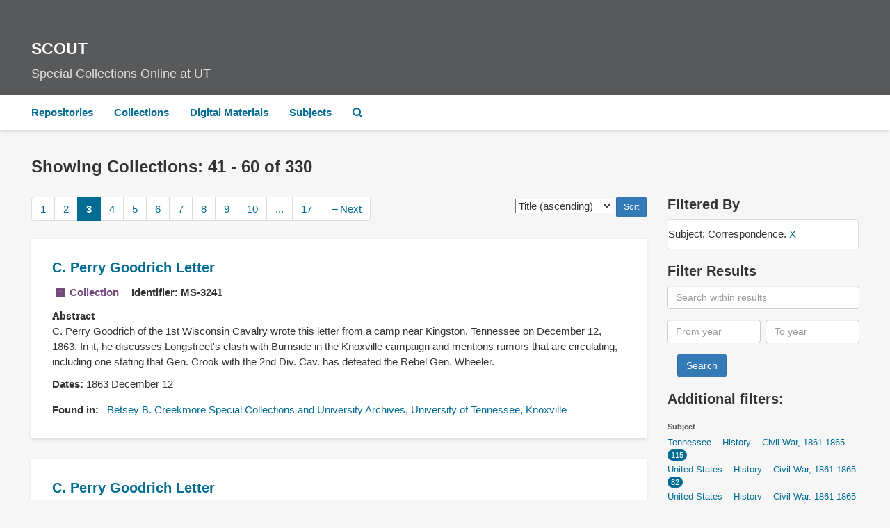

--- FILE ---
content_type: text/html;charset=UTF-8
request_url: https://scout.lib.utk.edu/repositories/resources?q%5B%5D=%2A&op%5B%5D=&field%5B%5D=title&from_year%5B%5D=&to_year%5B%5D=&limit=resource&filter_fields%5B%5D=subjects&filter_values%5B%5D=Correspondence.&sort=title_sort%20asc&page=3
body_size: 100335
content:
<!DOCTYPE html>
<html lang="en">
<head>
	<meta charset="utf-8"/>
	<meta http-equiv="X-UA-Compatible" content="IE=edge"/>
	<meta name="viewport" content="width=device-width, initial-scale=1">
	<link href="/favicon.ico" rel="shortcut icon" type="image/x-icon" />
	<title>Collections | SCOUT</title>
	<meta name="csrf-param" content="authenticity_token" />
<meta name="csrf-token" content="6EKx2pzZf90qHiZo62eZe0nfGUZ9ZQJoWxcoN6MC6yEH7Y0xFVcUX8HfMkjb9rhv7vGti0GCXmc8v2YaX5p58w" />
	<script crossorigin src="https://unpkg.com/react@16/umd/react.production.min.js"></script>
    <script crossorigin src="https://unpkg.com/react-dom@16/umd/react-dom.production.min.js"></script>
    <script async src="https://www.lib.utk.edu/assets/utk-libraries-header.js"></script>
		<meta name="referrer" content="origin-when-cross-origin" />


	<script>
	 var APP_PATH = '/';
	</script>

	<link rel="stylesheet" media="all" href="/assets/application-489c9fac61f8f596b886581a47e67c6b5020aaef3f9196c7a15bc969515bba3c.css" />
	<link rel="stylesheet" media="screen" href="/assets/stylesheets/custom/css/custom.css" />

	<script src="/assets/application-cb5e07aeafe40049eb707b18c42ec15fda75ddd673c8e4af3e8d8582371eafce.js"></script>

        

			<!-- Begin plugin layout -->
			<!-- Global site tag (gtag.js) - Google Analytics -->
<script async src="https://www.googletagmanager.com/gtag/js?id=G-DN6TP2L65T"></script>
<script>
    window.dataLayer = window.dataLayer || [];
    function gtag(){dataLayer.push(arguments);}
    gtag('js', new Date());

    gtag('config', "G-DN6TP2L65T");
</script>
			<!-- End plugin layout -->
			<!-- Begin plugin layout -->
			<link rel="stylesheet" media="screen" href="/assets/css/aeon_request_action.css" />

			<!-- End plugin layout -->
			<!-- Begin plugin layout -->
			<link href="/assets/recaptcha.css" media="all" rel="stylesheet" type="text/css">

			<!-- End plugin layout -->

	<!-- HTML5 shim and Respond.js for IE8 support of HTML5 elements and media queries -->
<!-- WARNING: Respond.js doesn't work if you view the page via file:// -->
<!--[if lt IE 9]>
	<script src="https://oss.maxcdn.com/html5shiv/3.7.3/html5shiv.min.js"></script>
	<script src="https://oss.maxcdn.com/respond/1.4.2/respond.min.js"></script>
<![endif]-->
</head>

<body>
	<div id="utk-lib-header"
         data-url="http://albatross.lib.utk.edu:8081"
         data-libchat="e98ae2539f2bd5d1659cc53d7de2812b"></div>
	<div class="skipnav">
  <a class="sr-only sr-only-focusable" href="#maincontent">Skip to main content</a>
        <a class="sr-only sr-only-focusable" href="#searchresults">Skip to search results</a>
</div>


	<div class="utk-scout-banner">
		<div class="container-fluid no-pad">
			<a href="https://scout.lib.utk.edu/">
				<h1 class="utk-scout-banner--title">SCOUT</h1>
				<span class="utk-scout-banner--subtitle">Special Collections Online at UT</span>
			</a>
		</div>
	</div>

	<div class="container-fluid no-pad">
		<section id="navigation">
  <nav class="navbar navbar-default" aria-label="top-level navigation">
    <div class="container-fluid navbar-header top-bar">
      <button type="button" class="navbar-toggle collapsed" data-toggle="collapse" data-target="#collapsemenu"
              aria-expanded="false">
        <span class="sr-only">Toggle Navigation</span>
        <span class="icon-bar"></span>
        <span class="icon-bar"></span>
        <span class="icon-bar"></span>
      </button>
      <div class="collapse navbar-collapse" id="collapsemenu">
        <ul class="nav nav navbar-nav">
            <li><a href="/repositories">Repositories</a></li>
            <li><a href="/repositories/resources">Collections</a></li>
            <li><a href="/objects?limit=digital_object">Digital Materials</a></li>
            <li><a href="/subjects">Subjects</a></li>
            <li><a href="/search?reset=true" title="Search The Archives">
                <span class="fa fa-search" aria-hidden="true"></span>
                <span class="sr-only">Search The Archives</span>
              </a>
            </li>
        </ul>
      </div>
    </div>
  </nav>
</section>

	</div>

	<section id="content" class="container-fluid">
		<a name="maincontent" id="maincontent"></a>
		
		<div class="row">
  <div class="col-sm-12">
     



  <h2>Showing Collections: 41 - 60 of 330</h2>
  </div>
</div>

<div class="row">
  <div class="col-sm-9">
    <a name="main" title="Main Content"></a>
    <div class="row"><div class="col-sm-8">
    <div id="paging">
  
  <ul class="pagination">
        <li><a href="/repositories/resources?q[]=%2A&amp;op[]=&amp;field[]=title&amp;from_year[]=&amp;to_year[]=&amp;limit=resource&amp;filter_fields[]=subjects&amp;filter_values[]=Correspondence.&amp;sort=title_sort asc&page=1">1</a></li>
        <li><a href="/repositories/resources?q[]=%2A&amp;op[]=&amp;field[]=title&amp;from_year[]=&amp;to_year[]=&amp;limit=resource&amp;filter_fields[]=subjects&amp;filter_values[]=Correspondence.&amp;sort=title_sort asc&page=2">2</a></li>
        <li class="active"><a href="#">3</a></li>
        <li><a href="/repositories/resources?q[]=%2A&amp;op[]=&amp;field[]=title&amp;from_year[]=&amp;to_year[]=&amp;limit=resource&amp;filter_fields[]=subjects&amp;filter_values[]=Correspondence.&amp;sort=title_sort asc&page=4">4</a></li>
        <li><a href="/repositories/resources?q[]=%2A&amp;op[]=&amp;field[]=title&amp;from_year[]=&amp;to_year[]=&amp;limit=resource&amp;filter_fields[]=subjects&amp;filter_values[]=Correspondence.&amp;sort=title_sort asc&page=5">5</a></li>
        <li><a href="/repositories/resources?q[]=%2A&amp;op[]=&amp;field[]=title&amp;from_year[]=&amp;to_year[]=&amp;limit=resource&amp;filter_fields[]=subjects&amp;filter_values[]=Correspondence.&amp;sort=title_sort asc&page=6">6</a></li>
        <li><a href="/repositories/resources?q[]=%2A&amp;op[]=&amp;field[]=title&amp;from_year[]=&amp;to_year[]=&amp;limit=resource&amp;filter_fields[]=subjects&amp;filter_values[]=Correspondence.&amp;sort=title_sort asc&page=7">7</a></li>
        <li><a href="/repositories/resources?q[]=%2A&amp;op[]=&amp;field[]=title&amp;from_year[]=&amp;to_year[]=&amp;limit=resource&amp;filter_fields[]=subjects&amp;filter_values[]=Correspondence.&amp;sort=title_sort asc&page=8">8</a></li>
        <li><a href="/repositories/resources?q[]=%2A&amp;op[]=&amp;field[]=title&amp;from_year[]=&amp;to_year[]=&amp;limit=resource&amp;filter_fields[]=subjects&amp;filter_values[]=Correspondence.&amp;sort=title_sort asc&page=9">9</a></li>
        <li><a href="/repositories/resources?q[]=%2A&amp;op[]=&amp;field[]=title&amp;from_year[]=&amp;to_year[]=&amp;limit=resource&amp;filter_fields[]=subjects&amp;filter_values[]=Correspondence.&amp;sort=title_sort asc&page=10">10</a></li>
       <li><a href="" style="pointer-events: none;">...</a></li>
       <li><a href="/repositories/resources?q[]=%2A&amp;op[]=&amp;field[]=title&amp;from_year[]=&amp;to_year[]=&amp;limit=resource&amp;filter_fields[]=subjects&amp;filter_values[]=Correspondence.&amp;sort=title_sort asc&page=17">17</a></li>
      <li class="next"><a href="/repositories/resources?q[]=%2A&amp;op[]=&amp;field[]=title&amp;from_year[]=&amp;to_year[]=&amp;limit=resource&amp;filter_fields[]=subjects&amp;filter_values[]=Correspondence.&amp;sort=title_sort asc&page=4"><span aria-hidden="true">&rarr;</span>Next</a></li>
</ul>
</div>

    </div>
    


<div class="col-sm-4 text-right sorter">
 <form class="form-horizontal" action="/repositories/resources?q[]=%2A&amp;op[]=&amp;field[]=title&amp;from_year[]=&amp;to_year[]=&amp;limit=resource" accept-charset="UTF-8" method="get"><input name="utf8" type="hidden" value="&#x2713;" />
     <input type="hidden" name="q[]" id="q_0" value="*" />
  <input type="hidden" name="op[]" id="op_0" value="" />
  <input type="hidden" name="field[]" id="field_0" value="title" />
  <input type="hidden" name="from_year[]" id="from_year_0" value="" />
  <input type="hidden" name="to_year[]" id="to_year_0" value="" />
  <input type="hidden" name="limit" id="limit" value="resource" />
  <input type="hidden" name="filter_fields[]" id="filter_fields_0" value="subjects" />
  <input type="hidden" name="filter_values[]" id="filter_values_0" value="Correspondence." />
  <input type="hidden" name="action" id="action" value="index" />

   <label class="sr-only" for="sort">Sort by:</label>
   <select name="sort" id="sort"><option value="">Relevance</option>
<option selected="selected" value="title_sort asc">Title (ascending)</option>
<option value="title_sort desc">Title (descending)</option>
<option value="year_sort asc">Year (ascending)</option>
<option value="year_sort desc">Year (descending)</option></select>
   <input type="submit" name="commit" value="Sort" class="btn btn-primary btn-sm" data-disable-with="Sort" />
</form></div>


</div>
    <div class="row search-results"><div class="col-sm-12">

    <a name="searchresults" id="searchresults"></a>

         <div class="recordrow" style="clear:both" data-uri="/repositories/2/resources/1921">
     

<h3>
    <a class="record-title" href="/repositories/2/resources/1921">
      C. Perry Goodrich Letter
    </a>
</h3>


<div class="badge-and-identifier">
  <div class="record-type-badge resource">
    <i class="fa fa-archive"></i>&#160;Collection 
  </div>
    <div class="identifier">
      <span class="id-label">Identifier:</span>&#160;<span class="component">MS-3241</span>
    </div>
</div>

     <div class="recordsummary" style="clear:both">

          <div class="abstract single_note"><span class='inline-label'>Abstract</span>
	     <p>C. Perry Goodrich of the 1st Wisconsin Cavalry wrote this letter from a camp near Kingston, Tennessee on December 12, 1863. In it, he discusses Longstreet's clash with Burnside in the Knoxville campaign and mentions rumors that are circulating, including one stating that Gen. Crook with the 2nd Div. Cav. has defeated the Rebel Gen. Wheeler.</p>
          </div>

      <div class="dates">

          <strong><span class="translation_missing" title="translation missing: en.dates">Dates</span>: </strong>
        1863 December 12
      </div>

      <div class="result_context">
        <strong>Found in: </strong>
        <span  class="repo_name">
          <a href="/repositories/2">Betsey B. Creekmore Special Collections and University Archives, University of Tennessee, Knoxville</a>
        </span>

      </div>



   </div>

   </div>

         <div class="recordrow" style="clear:both" data-uri="/repositories/2/resources/1944">
     

<h3>
    <a class="record-title" href="/repositories/2/resources/1944">
      C. Perry Goodrich Letter
    </a>
</h3>


<div class="badge-and-identifier">
  <div class="record-type-badge resource">
    <i class="fa fa-archive"></i>&#160;Collection 
  </div>
    <div class="identifier">
      <span class="id-label">Identifier:</span>&#160;<span class="component">MS-3272</span>
    </div>
</div>

     <div class="recordsummary" style="clear:both">

          <div class="abstract single_note"><span class='inline-label'>Abstract</span>
	     <p>C. Perry Goodrich wrote this letter to his wife, Frances (Bowen) Goodrich, from camp near Fayetteville, Tennessee on July 25, 1863. In it, he discusses camp life, foraging in the countryside, breakdowns in discipline, and an incident in which a Union soldier was hanged for stealing from Confederate farmers.</p>
          </div>

      <div class="dates">

          <strong><span class="translation_missing" title="translation missing: en.dates">Dates</span>: </strong>
        1863 July 25
      </div>

      <div class="result_context">
        <strong>Found in: </strong>
        <span  class="repo_name">
          <a href="/repositories/2">Betsey B. Creekmore Special Collections and University Archives, University of Tennessee, Knoxville</a>
        </span>

      </div>



   </div>

   </div>

         <div class="recordrow" style="clear:both" data-uri="/repositories/2/resources/4587">
     

<h3>
    <a class="record-title" href="/repositories/2/resources/4587">
      Carmichael Bohnson Correspondence
    </a>
</h3>


<div class="badge-and-identifier">
  <div class="record-type-badge resource">
    <i class="fa fa-archive"></i>&#160;Collection 
  </div>
    <div class="identifier">
      <span class="id-label">Identifier:</span>&#160;<span class="component">CSWS-0095</span>
    </div>
</div>

     <div class="recordsummary" style="clear:both">

          <div class="abstract single_note"><span class='inline-label'>Abstract</span>
	     <p>This collection features two letters written from Carmichael Bohnson to his aunt Alice - one during his enrollment in the United States Army Air Force at Vanderbilt University and the other from his time spent in the Military Intelligence Service in Washington, D.C.</p>
          </div>

      <div class="dates">

          <strong><span class="translation_missing" title="translation missing: en.dates">Dates</span>: </strong>
        circa 1940s
      </div>

      <div class="result_context">
        <strong>Found in: </strong>
        <span  class="repo_name">
          <a href="/repositories/2">Betsey B. Creekmore Special Collections and University Archives, University of Tennessee, Knoxville</a>
        </span>

      </div>



   </div>

   </div>

         <div class="recordrow" style="clear:both" data-uri="/repositories/2/resources/1293">
     

<h3>
    <a class="record-title" href="/repositories/2/resources/1293">
      Carol Bell Collection of World War II Women's Air Corps (WAC) Interviews
    </a>
</h3>


<div class="badge-and-identifier">
  <div class="record-type-badge resource">
    <i class="fa fa-archive"></i>&#160;Collection 
  </div>
    <div class="identifier">
      <span class="id-label">Identifier:</span>&#160;<span class="component">MS-2562</span>
    </div>
</div>

     <div class="recordsummary" style="clear:both">

          <div class="abstract single_note"><span class='inline-label'>Abstract</span>
	     <p>This collections consists of audio recordings and transcripts of interviews with 20 women who served in the Women's Army Corps during World War II. The interviews, conducted by Carol Owen Bell between 1993-1996, set out to discover the long-term effects of military experience on women who served in the war.</p>
          </div>

      <div class="dates">

          <strong><span class="translation_missing" title="translation missing: en.dates">Dates</span>: </strong>
        1993-1996
      </div>

      <div class="result_context">
        <strong>Found in: </strong>
        <span  class="repo_name">
          <a href="/repositories/2">Betsey B. Creekmore Special Collections and University Archives, University of Tennessee, Knoxville</a>
        </span>

      </div>



   </div>

   </div>

         <div class="recordrow" style="clear:both" data-uri="/repositories/2/resources/5429">
     

<h3>
    <a class="record-title" href="/repositories/2/resources/5429">
      Chaplain John E. Stauffer Collection
    </a>
</h3>


<div class="badge-and-identifier">
  <div class="record-type-badge resource">
    <i class="fa fa-archive"></i>&#160;Collection 
  </div>
    <div class="identifier">
      <span class="id-label">Identifier:</span>&#160;<span class="component">CSWS-0300</span>
    </div>
</div>

     <div class="recordsummary" style="clear:both">

          <div class="abstract single_note"><span class='inline-label'>Overview</span>
	     <p>This collection contains correspondence representing over 70 soldiers that were written to Chaplain John E. Stauffer during World War II. Authors of the letters include fellow chaplains, soldiers' family members, and the soldiers themselves. Also included are church bulletins, newspaper clippings, and photographs of soldiers.</p>
          </div>

      <div class="dates">

          <strong><span class="translation_missing" title="translation missing: en.dates">Dates</span>: </strong>
        1941 November-1946 February
      </div>

      <div class="result_context">
        <strong>Found in: </strong>
        <span  class="repo_name">
          <a href="/repositories/2">Betsey B. Creekmore Special Collections and University Archives, University of Tennessee, Knoxville</a>
        </span>

      </div>



   </div>

   </div>

         <div class="recordrow" style="clear:both" data-uri="/repositories/2/resources/5317">
     

<h3>
    <a class="record-title" href="/repositories/2/resources/5317">
      Charles A. Colmery Jr. Collection
    </a>
</h3>


<div class="badge-and-identifier">
  <div class="record-type-badge resource">
    <i class="fa fa-archive"></i>&#160;Collection 
  </div>
    <div class="identifier">
      <span class="id-label">Identifier:</span>&#160;<span class="component">CSWS-0252</span>
    </div>
</div>

     <div class="recordsummary" style="clear:both">

          <div class="abstract single_note"><span class='inline-label'>Overview</span>
             This collection documents the World War II service and subsequent death of Charles Colmery Jr. Included are correspondence from Colmery to his family during his wartime service, letters relating to Colmery’s death, and a scrapbook of photographs documenting Colmery’s life from childhood to military service. Also included is a copy of a 1986 issue of Indiana Military History Journal which includes Charles Johnson’s article, “Warning-Warning: Strange Ships Entering...
          </div>

      <div class="dates">

          <strong><span class="translation_missing" title="translation missing: en.dates">Dates</span>: </strong>
        circa 1920-1946, 1986
      </div>

      <div class="result_context">
        <strong>Found in: </strong>
        <span  class="repo_name">
          <a href="/repositories/2">Betsey B. Creekmore Special Collections and University Archives, University of Tennessee, Knoxville</a>
        </span>

      </div>



   </div>

   </div>

         <div class="recordrow" style="clear:both" data-uri="/repositories/2/resources/5256">
     

<h3>
    <a class="record-title" href="/repositories/2/resources/5256">
      Charles B. Warr Correspondence
    </a>
</h3>


<div class="badge-and-identifier">
  <div class="record-type-badge resource">
    <i class="fa fa-archive"></i>&#160;Collection 
  </div>
    <div class="identifier">
      <span class="id-label">Identifier:</span>&#160;<span class="component">CSWS-0214</span>
    </div>
</div>

     <div class="recordsummary" style="clear:both">

          <div class="abstract single_note"><span class='inline-label'>Overview</span>
	     <p>This collection includes V-mail correspondence sent by Charles Warr during 1944 from France and Germany. In these four notes to his future wife Virginia Campbell, Warr comments on conditions and the status of the war.</p>
          </div>

      <div class="dates">

          <strong><span class="translation_missing" title="translation missing: en.dates">Dates</span>: </strong>
        1944 June 18-November 6
      </div>

      <div class="result_context">
        <strong>Found in: </strong>
        <span  class="repo_name">
          <a href="/repositories/2">Betsey B. Creekmore Special Collections and University Archives, University of Tennessee, Knoxville</a>
        </span>

      </div>



   </div>

   </div>

         <div class="recordrow" style="clear:both" data-uri="/repositories/2/resources/1478">
     

<h3>
    <a class="record-title" href="/repositories/2/resources/1478">
      Charles Christensen Letter
    </a>
</h3>


<div class="badge-and-identifier">
  <div class="record-type-badge resource">
    <i class="fa fa-archive"></i>&#160;Collection 
  </div>
    <div class="identifier">
      <span class="id-label">Identifier:</span>&#160;<span class="component">MS-2762</span>
    </div>
</div>

     <div class="recordsummary" style="clear:both">

          <div class="abstract single_note"><span class='inline-label'>Abstract</span>
	     <p>This collection contains a February 21, 1862, letter from Civil War soldier Charles Christensen, camped at Cairo, Illinois, to Richard Morris of Cedar Lake Wisconsin. Christensen, a member of the 8th Wisconsin, discusses his regiment, Union victories at Forts Donelson and Henry, Confederate General Lloyd Tilghman, possible rebel attacks at Cairo, the overpopulation of prisoners of war, as well as personal family matters.</p>
          </div>

      <div class="dates">

          <strong><span class="translation_missing" title="translation missing: en.dates">Dates</span>: </strong>
        1862 February 21
      </div>

      <div class="result_context">
        <strong>Found in: </strong>
        <span  class="repo_name">
          <a href="/repositories/2">Betsey B. Creekmore Special Collections and University Archives, University of Tennessee, Knoxville</a>
        </span>

      </div>



   </div>

   </div>

         <div class="recordrow" style="clear:both" data-uri="/repositories/2/resources/5593">
     

<h3>
    <a class="record-title" href="/repositories/2/resources/5593">
      Charles E. Foote Papers
    </a>
</h3>


<div class="badge-and-identifier">
  <div class="record-type-badge resource">
    <i class="fa fa-archive"></i>&#160;Collection 
  </div>
    <div class="identifier">
      <span class="id-label">Identifier:</span>&#160;<span class="component">MS-3192</span>
    </div>
</div>

     <div class="recordsummary" style="clear:both">

          <div class="abstract single_note"><span class='inline-label'>Abstract</span>
             This collection comprises papers from the 1860s, consisting of twenty letters, an album of thirteen photographs, three newspapers, and sixteen military documents including ordnance and quartermaster forms, duty documents, and equipment lists, all collected by Charles E. Foote, an officer in the Union Army during the American Civil War. The letters were written by Foote between January 1864 and November 1865 to his young fiancée, Kate La Rue, who was living in their hometown of Ypsilanti,...
          </div>

      <div class="dates">

          <strong><span class="translation_missing" title="translation missing: en.dates">Dates</span>: </strong>
        1845 April 9-1898, undated
      </div>

      <div class="result_context">
        <strong>Found in: </strong>
        <span  class="repo_name">
          <a href="/repositories/2">Betsey B. Creekmore Special Collections and University Archives, University of Tennessee, Knoxville</a>
        </span>

      </div>



   </div>

   </div>

         <div class="recordrow" style="clear:both" data-uri="/repositories/2/resources/5421">
     

<h3>
    <a class="record-title" href="/repositories/2/resources/5421">
      Charles H. Hatchett Papers
    </a>
</h3>


<div class="badge-and-identifier">
  <div class="record-type-badge resource">
    <i class="fa fa-archive"></i>&#160;Collection 
  </div>
    <div class="identifier">
      <span class="id-label">Identifier:</span>&#160;<span class="component">CSWS-0297</span>
    </div>
</div>

     <div class="recordsummary" style="clear:both">

          <div class="abstract single_note"><span class='inline-label'>Overview</span>
	     <p>This collection contains letters, newspaper clippings, and records from Charles Henry Hatchett, Private First Class in the 137th Armored Ordnance Maintenance Battalion. He served in Europe during World War II from 1945-1946.</p>
          </div>

      <div class="dates">

          <strong><span class="translation_missing" title="translation missing: en.dates">Dates</span>: </strong>
        1943 February 8-1946 January 3, 1953
      </div>

      <div class="result_context">
        <strong>Found in: </strong>
        <span  class="repo_name">
          <a href="/repositories/2">Betsey B. Creekmore Special Collections and University Archives, University of Tennessee, Knoxville</a>
        </span>

      </div>



   </div>

   </div>

         <div class="recordrow" style="clear:both" data-uri="/repositories/2/resources/4348">
     

<h3>
    <a class="record-title" href="/repositories/2/resources/4348">
      Charles H. Roney Civil War Letters
    </a>
</h3>


<div class="badge-and-identifier">
  <div class="record-type-badge resource">
    <i class="fa fa-archive"></i>&#160;Collection 
  </div>
    <div class="identifier">
      <span class="id-label">Identifier:</span>&#160;<span class="component">MS-3775</span>
    </div>
</div>

     <div class="recordsummary" style="clear:both">

          <div class="abstract single_note"><span class='inline-label'>Abstract</span>
	     <p>Two letters from Sgt. Charles H. Roney of the Union Army to his parents, written on April 13, 1862, and June 30, 1862. He tells his parents of his company's plans to capture the Cumberland Gap and of his pay that he intends on sending home to them.</p>
          </div>

      <div class="dates">

          <strong><span class="translation_missing" title="translation missing: en.dates">Dates</span>: </strong>
        1862 April 13-June 30
      </div>

      <div class="result_context">
        <strong>Found in: </strong>
        <span  class="repo_name">
          <a href="/repositories/2">Betsey B. Creekmore Special Collections and University Archives, University of Tennessee, Knoxville</a>
        </span>

      </div>



   </div>

   </div>

         <div class="recordrow" style="clear:both" data-uri="/repositories/2/resources/4760">
     

<h3>
    <a class="record-title" href="/repositories/2/resources/4760">
      Charles Miller Civil War Letter
    </a>
</h3>


<div class="badge-and-identifier">
  <div class="record-type-badge resource">
    <i class="fa fa-archive"></i>&#160;Collection 
  </div>
    <div class="identifier">
      <span class="id-label">Identifier:</span>&#160;<span class="component">MS-4005</span>
    </div>
</div>

     <div class="recordsummary" style="clear:both">

          <div class="abstract single_note"><span class='inline-label'>Abstract</span>
	     <p>This collection contains a single handwritten letter from soldier Charles Miller, dated March 29, 1864, to Richard Cochran of Piketon, Ohio. Miller writes the letter from Knoxville, Tennessee. The envelope is included.</p>
          </div>

      <div class="dates">

          <strong><span class="translation_missing" title="translation missing: en.dates">Dates</span>: </strong>
        1864 March 29
      </div>

      <div class="result_context">
        <strong>Found in: </strong>
        <span  class="repo_name">
          <a href="/repositories/2">Betsey B. Creekmore Special Collections and University Archives, University of Tennessee, Knoxville</a>
        </span>

      </div>



   </div>

   </div>

         <div class="recordrow" style="clear:both" data-uri="/repositories/2/resources/4761">
     

<h3>
    <a class="record-title" href="/repositories/2/resources/4761">
      Charles Morris Civil War Letters
    </a>
</h3>


<div class="badge-and-identifier">
  <div class="record-type-badge resource">
    <i class="fa fa-archive"></i>&#160;Collection 
  </div>
    <div class="identifier">
      <span class="id-label">Identifier:</span>&#160;<span class="component">MS-4006</span>
    </div>
</div>

     <div class="recordsummary" style="clear:both">

          <div class="abstract single_note"><span class='inline-label'>Abstract</span>
	     <p>This collection contains two handwritten letters from soldier Charles Morris written in 1864 and 1865 from east Tennessee. The letters are addressed to his brother and sister in South Wales, New York.</p>
          </div>

      <div class="dates">

          <strong><span class="translation_missing" title="translation missing: en.dates">Dates</span>: </strong>
        1864 April 11, 1865 June 9
      </div>

      <div class="result_context">
        <strong>Found in: </strong>
        <span  class="repo_name">
          <a href="/repositories/2">Betsey B. Creekmore Special Collections and University Archives, University of Tennessee, Knoxville</a>
        </span>

      </div>



   </div>

   </div>

         <div class="recordrow" style="clear:both" data-uri="/repositories/2/resources/1673">
     

<h3>
    <a class="record-title" href="/repositories/2/resources/1673">
      Charles Steele Documents
    </a>
</h3>


<div class="badge-and-identifier">
  <div class="record-type-badge resource">
    <i class="fa fa-archive"></i>&#160;Collection 
  </div>
    <div class="identifier">
      <span class="id-label">Identifier:</span>&#160;<span class="component">MS-2958</span>
    </div>
</div>

     <div class="recordsummary" style="clear:both">

          <div class="abstract single_note"><span class='inline-label'>Abstract</span>
	     <p>This collection consists of five letters written by Charles Steele, a soldier in Company D of the 53rd Regiment of Indiana Volunteers, between April 1, 1862 and August 10, 1863 in Savannah (Tennessee), Memphis (Tennessee), and Vicksburg (Mississippi) to his mother and sister. Also included in this collection is a letter to Steele's sister from her niece, Maggie, expressing concern for Charles Steele, as well as a color photocopy of Steele's Compiled Military Service Record (CMSR).</p>
          </div>

      <div class="dates">

          <strong><span class="translation_missing" title="translation missing: en.dates">Dates</span>: </strong>
        1862 April 1-1864 March 24
      </div>

      <div class="result_context">
        <strong>Found in: </strong>
        <span  class="repo_name">
          <a href="/repositories/2">Betsey B. Creekmore Special Collections and University Archives, University of Tennessee, Knoxville</a>
        </span>

      </div>



   </div>

   </div>

         <div class="recordrow" style="clear:both" data-uri="/repositories/2/resources/1198">
     

<h3>
    <a class="record-title" href="/repositories/2/resources/1198">
      Charlotte Yonge Letter
    </a>
</h3>


<div class="badge-and-identifier">
  <div class="record-type-badge resource">
    <i class="fa fa-archive"></i>&#160;Collection 
  </div>
    <div class="identifier">
      <span class="id-label">Identifier:</span>&#160;<span class="component">MS-2456</span>
    </div>
</div>

     <div class="recordsummary" style="clear:both">

          <div class="abstract single_note"><span class='inline-label'>Abstract</span>
	     <p>This collection contains one letter from Charlotte M. Yonge to an unidentified "Madam" in 1878. It requests that the recipient send an advertisement and stamps to the publisher.</p>
          </div>

      <div class="dates">

          <strong><span class="translation_missing" title="translation missing: en.dates">Dates</span>: </strong>
        1878
      </div>

      <div class="result_context">
        <strong>Found in: </strong>
        <span  class="repo_name">
          <a href="/repositories/2">Betsey B. Creekmore Special Collections and University Archives, University of Tennessee, Knoxville</a>
        </span>

      </div>



   </div>

   </div>

         <div class="recordrow" style="clear:both" data-uri="/repositories/2/resources/1684">
     

<h3>
    <a class="record-title" href="/repositories/2/resources/1684">
      Christopher Grigg Letter
    </a>
</h3>


<div class="badge-and-identifier">
  <div class="record-type-badge resource">
    <i class="fa fa-archive"></i>&#160;Collection 
  </div>
    <div class="identifier">
      <span class="id-label">Identifier:</span>&#160;<span class="component">MS-2966</span>
    </div>
</div>

     <div class="recordsummary" style="clear:both">

          <div class="abstract single_note"><span class='inline-label'>Abstract</span>
	     <p>In this letter to his wife (Elizabeth), son (Caleb), and daughter (Marietta Hester), Christopher Grigg describes his regiment's location, reports on his health, mentions the food available to his unit, and tells of meeting one of his mother's friends from primary school. He also inquires about life at home and warns his son to be careful when reading his books.</p>
          </div>

      <div class="dates">

          <strong><span class="translation_missing" title="translation missing: en.dates">Dates</span>: </strong>
        1863 April 13
      </div>

      <div class="result_context">
        <strong>Found in: </strong>
        <span  class="repo_name">
          <a href="/repositories/2">Betsey B. Creekmore Special Collections and University Archives, University of Tennessee, Knoxville</a>
        </span>

      </div>



   </div>

   </div>

         <div class="recordrow" style="clear:both" data-uri="/repositories/2/resources/1736">
     

<h3>
    <a class="record-title" href="/repositories/2/resources/1736">
      Civil War Letter
    </a>
</h3>


<div class="badge-and-identifier">
  <div class="record-type-badge resource">
    <i class="fa fa-archive"></i>&#160;Collection 
  </div>
    <div class="identifier">
      <span class="id-label">Identifier:</span>&#160;<span class="component">MS-3019</span>
    </div>
</div>

     <div class="recordsummary" style="clear:both">

          <div class="abstract single_note"><span class='inline-label'>Abstract</span>
	     <p>This letter was written by an unidentified Civil War soldier to his parents in September of 1863. In it, he describes Union troop movements around Chattanooga and the hardships of crossing the river and marching. The letter may have been written by Private Andrew G. Wickham and was approved by Milton Weaver, whose papers may be found in MS.2128.</p>
          </div>

      <div class="dates">

          <strong><span class="translation_missing" title="translation missing: en.dates">Dates</span>: </strong>
        1863 September
      </div>

      <div class="result_context">
        <strong>Found in: </strong>
        <span  class="repo_name">
          <a href="/repositories/2">Betsey B. Creekmore Special Collections and University Archives, University of Tennessee, Knoxville</a>
        </span>

      </div>



   </div>

   </div>

         <div class="recordrow" style="clear:both" data-uri="/repositories/2/resources/3268">
     

<h3>
    <a class="record-title" href="/repositories/2/resources/3268">
      Civil War Letter to James
    </a>
</h3>


<div class="badge-and-identifier">
  <div class="record-type-badge resource">
    <i class="fa fa-archive"></i>&#160;Collection 
  </div>
    <div class="identifier">
      <span class="id-label">Identifier:</span>&#160;<span class="component">MS-1281</span>
    </div>
</div>

     <div class="recordsummary" style="clear:both">

          <div class="abstract single_note"><span class='inline-label'>Abstract</span>
	     <p>This collection consists of one handwritten letter addressed to James (assumed to be James Buren of Rogersville) from his father dated July 16, 1862 in Mill Bend, Rogersville, Tennessee. The father writes about family and friends, promotion and conscription in the army, and other updates. Included in the collection is a typed transcription of the letter.</p>
          </div>

      <div class="dates">

          <strong><span class="translation_missing" title="translation missing: en.dates">Dates</span>: </strong>
        1862 July 16
      </div>

      <div class="result_context">
        <strong>Found in: </strong>
        <span  class="repo_name">
          <a href="/repositories/2">Betsey B. Creekmore Special Collections and University Archives, University of Tennessee, Knoxville</a>
        </span>

      </div>



   </div>

   </div>

         <div class="recordrow" style="clear:both" data-uri="/repositories/2/resources/4574">
     

<h3>
    <a class="record-title" href="/repositories/2/resources/4574">
      Clifford Davis Collection
    </a>
</h3>


<div class="badge-and-identifier">
  <div class="record-type-badge resource">
    <i class="fa fa-archive"></i>&#160;Collection 
  </div>
    <div class="identifier">
      <span class="id-label">Identifier:</span>&#160;<span class="component">CSWS-0105</span>
    </div>
</div>

     <div class="recordsummary" style="clear:both">

          <div class="abstract single_note"><span class='inline-label'>Abstract</span>
	     <p>This collection contains various correspondence, permits, and newspaper clippings documenting Clifford Davis' service during and after World War II.</p>
          </div>

      <div class="dates">

          <strong><span class="translation_missing" title="translation missing: en.dates">Dates</span>: </strong>
        1940-1962
      </div>

      <div class="result_context">
        <strong>Found in: </strong>
        <span  class="repo_name">
          <a href="/repositories/2">Betsey B. Creekmore Special Collections and University Archives, University of Tennessee, Knoxville</a>
        </span>

      </div>



   </div>

   </div>

         <div class="recordrow" style="clear:both" data-uri="/repositories/2/resources/838">
     

<h3>
    <a class="record-title" href="/repositories/2/resources/838">
      Clifford E. Keenan Papers
    </a>
</h3>


<div class="badge-and-identifier">
  <div class="record-type-badge resource">
    <i class="fa fa-archive"></i>&#160;Collection 
  </div>
    <div class="identifier">
      <span class="id-label">Identifier:</span>&#160;<span class="component">MS-2075</span>
    </div>
</div>

     <div class="recordsummary" style="clear:both">

          <div class="abstract single_note"><span class='inline-label'>Abstract</span>
	     <p>This collection houses correspondence, photographs, and military memorabilia documenting Clifford Edward Keenan's service and death with the 505th Parachute Infantry during World War II.</p>
          </div>

      <div class="dates">

          <strong><span class="translation_missing" title="translation missing: en.dates">Dates</span>: </strong>
        1942-1944
      </div>

      <div class="result_context">
        <strong>Found in: </strong>
        <span  class="repo_name">
          <a href="/repositories/2">Betsey B. Creekmore Special Collections and University Archives, University of Tennessee, Knoxville</a>
        </span>

      </div>



   </div>

   </div>

    </div></div>
    <div class="row"><div class="col-sm-9">
    <div id="paging_bottom">
  
  <ul class="pagination">
        <li><a href="/repositories/resources?q[]=%2A&amp;op[]=&amp;field[]=title&amp;from_year[]=&amp;to_year[]=&amp;limit=resource&amp;filter_fields[]=subjects&amp;filter_values[]=Correspondence.&amp;sort=title_sort asc&page=1">1</a></li>
        <li><a href="/repositories/resources?q[]=%2A&amp;op[]=&amp;field[]=title&amp;from_year[]=&amp;to_year[]=&amp;limit=resource&amp;filter_fields[]=subjects&amp;filter_values[]=Correspondence.&amp;sort=title_sort asc&page=2">2</a></li>
        <li class="active"><a href="#">3</a></li>
        <li><a href="/repositories/resources?q[]=%2A&amp;op[]=&amp;field[]=title&amp;from_year[]=&amp;to_year[]=&amp;limit=resource&amp;filter_fields[]=subjects&amp;filter_values[]=Correspondence.&amp;sort=title_sort asc&page=4">4</a></li>
        <li><a href="/repositories/resources?q[]=%2A&amp;op[]=&amp;field[]=title&amp;from_year[]=&amp;to_year[]=&amp;limit=resource&amp;filter_fields[]=subjects&amp;filter_values[]=Correspondence.&amp;sort=title_sort asc&page=5">5</a></li>
        <li><a href="/repositories/resources?q[]=%2A&amp;op[]=&amp;field[]=title&amp;from_year[]=&amp;to_year[]=&amp;limit=resource&amp;filter_fields[]=subjects&amp;filter_values[]=Correspondence.&amp;sort=title_sort asc&page=6">6</a></li>
        <li><a href="/repositories/resources?q[]=%2A&amp;op[]=&amp;field[]=title&amp;from_year[]=&amp;to_year[]=&amp;limit=resource&amp;filter_fields[]=subjects&amp;filter_values[]=Correspondence.&amp;sort=title_sort asc&page=7">7</a></li>
        <li><a href="/repositories/resources?q[]=%2A&amp;op[]=&amp;field[]=title&amp;from_year[]=&amp;to_year[]=&amp;limit=resource&amp;filter_fields[]=subjects&amp;filter_values[]=Correspondence.&amp;sort=title_sort asc&page=8">8</a></li>
        <li><a href="/repositories/resources?q[]=%2A&amp;op[]=&amp;field[]=title&amp;from_year[]=&amp;to_year[]=&amp;limit=resource&amp;filter_fields[]=subjects&amp;filter_values[]=Correspondence.&amp;sort=title_sort asc&page=9">9</a></li>
        <li><a href="/repositories/resources?q[]=%2A&amp;op[]=&amp;field[]=title&amp;from_year[]=&amp;to_year[]=&amp;limit=resource&amp;filter_fields[]=subjects&amp;filter_values[]=Correspondence.&amp;sort=title_sort asc&page=10">10</a></li>
       <li><a href="" style="pointer-events: none;">...</a></li>
       <li><a href="/repositories/resources?q[]=%2A&amp;op[]=&amp;field[]=title&amp;from_year[]=&amp;to_year[]=&amp;limit=resource&amp;filter_fields[]=subjects&amp;filter_values[]=Correspondence.&amp;sort=title_sort asc&page=17">17</a></li>
      <li class="next"><a href="/repositories/resources?q[]=%2A&amp;op[]=&amp;field[]=title&amp;from_year[]=&amp;to_year[]=&amp;limit=resource&amp;filter_fields[]=subjects&amp;filter_values[]=Correspondence.&amp;sort=title_sort asc&page=4"><span aria-hidden="true">&rarr;</span>Next</a></li>
</ul>
</div>

    </div></div>
  </div>
  <div class="col-sm-3">
    <a name="filter" title="Filter Results"></a>
    
<div class="filters">
    <h3>Filtered By </h3>
       <ul>
		  <li class="list-group-item"><span class="filter">Subject: Correspondence.
			  <a href="/repositories/resources?q[]=%2A&amp;op[]=&amp;field[]=title&amp;from_year[]=&amp;to_year[]=&amp;limit=resource&amp;sort=title_sort asc"
					title="Remove this filter " class="delete_filter">X</a>
		  </li>
 </ul>
</div>

<h3>Filter Results</h3>
 <div class="filter_more">
   <form class="form-horizontal" action="/repositories/resources?q[]=%2A&amp;op[]=&amp;field[]=title&amp;from_year[]=&amp;to_year[]=&amp;limit=resource" accept-charset="UTF-8" method="get"><input name="utf8" type="hidden" value="&#x2713;" />
          <input type="hidden" name="q[]" value="*" />
  <input type="hidden" name="op[]" value="" />
  <input type="hidden" name="field[]" value="title" />
  <input type="hidden" name="from_year[]" value="" />
  <input type="hidden" name="to_year[]" value="" />
  <input type="hidden" name="limit" value="resource" />
  <input type="hidden" name="filter_fields[]" value="subjects" />
  <input type="hidden" name="filter_values[]" value="Correspondence." />
  <input type="hidden" name="action" value="index" />

          <div class="form-group">
            <input type="hidden" name="sort" value="" />
            <label class="sr-only" for="filter_q_">Search within results</label>
            <input type="text" name="filter_q[]" placeholder="Search within results" class="form-control" aria-label="Search within results" />
          </div>
          <div class="form-group">
            <div class="col-md-6 year_from">
              <label class="sr-only" for="filter_from_year">From year</label>
              <input type="text" name="filter_from_year" size="4" maxlength="4" placeholder="From year" class="form-control" aria-label="From year" />
            </div>
            <div class="col-md-6 year_to">
              <label class="sr-only" for="filter_to_year">To year</label>
              <input type="text" name="filter_to_year" size="4" maxlength="4" class="form-control" placeholder="To year" aria-label="To year" />
            </div>
          </div>

       <input type="submit" name="commit" value="Search" class="btn btn-primary" data-disable-with="Search" />
</form> </div>

<h3>Additional filters: </h3>
<dl id="facets">


    <dt>Subject</dt>
      <dd>
        <a href="/repositories/resources?q[]=%2A&amp;op[]=&amp;field[]=title&amp;from_year[]=&amp;to_year[]=&amp;limit=resource&amp;filter_fields[]=subjects&amp;filter_values[]=Correspondence.&amp;sort=title_sort asc&amp;filter_fields[]=subjects&amp;filter_values[]=Tennessee+--+History+--+Civil+War%2C+1861-1865."
           rel="nofollow"
           title="Filter By 'Tennessee -- History -- Civil War, 1861-1865.'">
          Tennessee -- History -- Civil War, 1861-1865.
        </a>
        <span class="recordnumber">115</span>
      </dd>
      <dd>
        <a href="/repositories/resources?q[]=%2A&amp;op[]=&amp;field[]=title&amp;from_year[]=&amp;to_year[]=&amp;limit=resource&amp;filter_fields[]=subjects&amp;filter_values[]=Correspondence.&amp;sort=title_sort asc&amp;filter_fields[]=subjects&amp;filter_values[]=United+States+--+History+--+Civil+War%2C+1861-1865."
           rel="nofollow"
           title="Filter By 'United States -- History -- Civil War, 1861-1865.'">
          United States -- History -- Civil War, 1861-1865.
        </a>
        <span class="recordnumber">82</span>
      </dd>
      <dd>
        <a href="/repositories/resources?q[]=%2A&amp;op[]=&amp;field[]=title&amp;from_year[]=&amp;to_year[]=&amp;limit=resource&amp;filter_fields[]=subjects&amp;filter_values[]=Correspondence.&amp;sort=title_sort asc&amp;filter_fields[]=subjects&amp;filter_values[]=United+States+--+History+--+Civil+War%2C+1861-1865+--+Correspondence."
           rel="nofollow"
           title="Filter By 'United States -- History -- Civil War, 1861-1865 -- Correspondence.'">
          United States -- History -- Civil War, 1861-1865 -- Correspondence.
        </a>
        <span class="recordnumber">59</span>
      </dd>
      <dd>
        <a href="/repositories/resources?q[]=%2A&amp;op[]=&amp;field[]=title&amp;from_year[]=&amp;to_year[]=&amp;limit=resource&amp;filter_fields[]=subjects&amp;filter_values[]=Correspondence.&amp;sort=title_sort asc&amp;filter_fields[]=subjects&amp;filter_values[]=Soldiers+--+Ohio+--+Correspondence."
           rel="nofollow"
           title="Filter By 'Soldiers -- Ohio -- Correspondence.'">
          Soldiers -- Ohio -- Correspondence.
        </a>
        <span class="recordnumber">48</span>
      </dd>
      <dd>
        <a href="/repositories/resources?q[]=%2A&amp;op[]=&amp;field[]=title&amp;from_year[]=&amp;to_year[]=&amp;limit=resource&amp;filter_fields[]=subjects&amp;filter_values[]=Correspondence.&amp;sort=title_sort asc&amp;filter_fields[]=subjects&amp;filter_values[]=Correspondence."
           rel="nofollow"
           title="Filter By 'Correspondence.'">
          Correspondence.
        </a>
        <span class="recordnumber">47</span>
      </dd>
        <div class="more-facets">
          <span class="more btn">&or; more</span>
          <div class="below-the-fold">
      <dd>
        <a href="/repositories/resources?q[]=%2A&amp;op[]=&amp;field[]=title&amp;from_year[]=&amp;to_year[]=&amp;limit=resource&amp;filter_fields[]=subjects&amp;filter_values[]=Correspondence.&amp;sort=title_sort asc&amp;filter_fields[]=subjects&amp;filter_values[]=United+States+--+History+--+Civil+War%2C+1861-1865+--+Personal+narratives."
           rel="nofollow"
           title="Filter By 'United States -- History -- Civil War, 1861-1865 -- Personal narratives.'">
          United States -- History -- Civil War, 1861-1865 -- Personal narratives.
        </a>
        <span class="recordnumber">41</span>
      </dd>
      <dd>
        <a href="/repositories/resources?q[]=%2A&amp;op[]=&amp;field[]=title&amp;from_year[]=&amp;to_year[]=&amp;limit=resource&amp;filter_fields[]=subjects&amp;filter_values[]=Correspondence.&amp;sort=title_sort asc&amp;filter_fields[]=subjects&amp;filter_values[]=World+War%2C+1939-1945+--+Correspondence."
           rel="nofollow"
           title="Filter By 'World War, 1939-1945 -- Correspondence.'">
          World War, 1939-1945 -- Correspondence.
        </a>
        <span class="recordnumber">38</span>
      </dd>
      <dd>
        <a href="/repositories/resources?q[]=%2A&amp;op[]=&amp;field[]=title&amp;from_year[]=&amp;to_year[]=&amp;limit=resource&amp;filter_fields[]=subjects&amp;filter_values[]=Correspondence.&amp;sort=title_sort asc&amp;filter_fields[]=subjects&amp;filter_values[]=Soldiers+--+Tennessee+--+Correspondence."
           rel="nofollow"
           title="Filter By 'Soldiers -- Tennessee -- Correspondence.'">
          Soldiers -- Tennessee -- Correspondence.
        </a>
        <span class="recordnumber">32</span>
      </dd>
      <dd>
        <a href="/repositories/resources?q[]=%2A&amp;op[]=&amp;field[]=title&amp;from_year[]=&amp;to_year[]=&amp;limit=resource&amp;filter_fields[]=subjects&amp;filter_values[]=Correspondence.&amp;sort=title_sort asc&amp;filter_fields[]=subjects&amp;filter_values[]=Tennessee+--+History+--+Civil+War%2C+1861-1865+--+Personal+narratives."
           rel="nofollow"
           title="Filter By 'Tennessee -- History -- Civil War, 1861-1865 -- Personal narratives.'">
          Tennessee -- History -- Civil War, 1861-1865 -- Personal narratives.
        </a>
        <span class="recordnumber">28</span>
      </dd>
      <dd>
        <a href="/repositories/resources?q[]=%2A&amp;op[]=&amp;field[]=title&amp;from_year[]=&amp;to_year[]=&amp;limit=resource&amp;filter_fields[]=subjects&amp;filter_values[]=Correspondence.&amp;sort=title_sort asc&amp;filter_fields[]=subjects&amp;filter_values[]=World+War%2C+1939-1945+--+Veterans+--+United+States."
           rel="nofollow"
           title="Filter By 'World War, 1939-1945 -- Veterans -- United States.'">
          World War, 1939-1945 -- Veterans -- United States.
        </a>
        <span class="recordnumber">26</span>
      </dd>
      <dd>
        <a href="/repositories/resources?q[]=%2A&amp;op[]=&amp;field[]=title&amp;from_year[]=&amp;to_year[]=&amp;limit=resource&amp;filter_fields[]=subjects&amp;filter_values[]=Correspondence.&amp;sort=title_sort asc&amp;filter_fields[]=subjects&amp;filter_values[]=Knoxville+%28Tenn.%29+--+History+--+Civil+War%2C+1861-1865."
           rel="nofollow"
           title="Filter By 'Knoxville (Tenn.) -- History -- Civil War, 1861-1865.'">
          Knoxville (Tenn.) -- History -- Civil War, 1861-1865.
        </a>
        <span class="recordnumber">22</span>
      </dd>
      <dd>
        <a href="/repositories/resources?q[]=%2A&amp;op[]=&amp;field[]=title&amp;from_year[]=&amp;to_year[]=&amp;limit=resource&amp;filter_fields[]=subjects&amp;filter_values[]=Correspondence.&amp;sort=title_sort asc&amp;filter_fields[]=subjects&amp;filter_values[]=United+States.+Army."
           rel="nofollow"
           title="Filter By 'United States. Army.'">
          United States. Army.
        </a>
        <span class="recordnumber">13</span>
      </dd>
      <dd>
        <a href="/repositories/resources?q[]=%2A&amp;op[]=&amp;field[]=title&amp;from_year[]=&amp;to_year[]=&amp;limit=resource&amp;filter_fields[]=subjects&amp;filter_values[]=Correspondence.&amp;sort=title_sort asc&amp;filter_fields[]=subjects&amp;filter_values[]=Soldiers+--+Michigan+--+Correspondence."
           rel="nofollow"
           title="Filter By 'Soldiers -- Michigan -- Correspondence.'">
          Soldiers -- Michigan -- Correspondence.
        </a>
        <span class="recordnumber">12</span>
      </dd>
      <dd>
        <a href="/repositories/resources?q[]=%2A&amp;op[]=&amp;field[]=title&amp;from_year[]=&amp;to_year[]=&amp;limit=resource&amp;filter_fields[]=subjects&amp;filter_values[]=Correspondence.&amp;sort=title_sort asc&amp;filter_fields[]=subjects&amp;filter_values[]=Soldiers+--+Illinois+--+Correspondence."
           rel="nofollow"
           title="Filter By 'Soldiers -- Illinois -- Correspondence.'">
          Soldiers -- Illinois -- Correspondence.
        </a>
        <span class="recordnumber">10</span>
      </dd>
      <dd>
        <a href="/repositories/resources?q[]=%2A&amp;op[]=&amp;field[]=title&amp;from_year[]=&amp;to_year[]=&amp;limit=resource&amp;filter_fields[]=subjects&amp;filter_values[]=Correspondence.&amp;sort=title_sort asc&amp;filter_fields[]=subjects&amp;filter_values[]=Soldiers+--+Indiana+--+Correspondence."
           rel="nofollow"
           title="Filter By 'Soldiers -- Indiana -- Correspondence.'">
          Soldiers -- Indiana -- Correspondence.
        </a>
        <span class="recordnumber">9</span>
      </dd>
      <dd>
        <a href="/repositories/resources?q[]=%2A&amp;op[]=&amp;field[]=title&amp;from_year[]=&amp;to_year[]=&amp;limit=resource&amp;filter_fields[]=subjects&amp;filter_values[]=Correspondence.&amp;sort=title_sort asc&amp;filter_fields[]=subjects&amp;filter_values[]=World+War%2C+1939-1945+--+Campaigns+--+Europe."
           rel="nofollow"
           title="Filter By 'World War, 1939-1945 -- Campaigns -- Europe.'">
          World War, 1939-1945 -- Campaigns -- Europe.
        </a>
        <span class="recordnumber">9</span>
      </dd>
      <dd>
        <a href="/repositories/resources?q[]=%2A&amp;op[]=&amp;field[]=title&amp;from_year[]=&amp;to_year[]=&amp;limit=resource&amp;filter_fields[]=subjects&amp;filter_values[]=Correspondence.&amp;sort=title_sort asc&amp;filter_fields[]=subjects&amp;filter_values[]=Authors%2C+American+--+20th+century+--+Correspondence."
           rel="nofollow"
           title="Filter By 'Authors, American -- 20th century -- Correspondence.'">
          Authors, American -- 20th century -- Correspondence.
        </a>
        <span class="recordnumber">8</span>
      </dd>
      <dd>
        <a href="/repositories/resources?q[]=%2A&amp;op[]=&amp;field[]=title&amp;from_year[]=&amp;to_year[]=&amp;limit=resource&amp;filter_fields[]=subjects&amp;filter_values[]=Correspondence.&amp;sort=title_sort asc&amp;filter_fields[]=subjects&amp;filter_values[]=Jackson%2C+Andrew%2C+1767-1845+--+Correspondence."
           rel="nofollow"
           title="Filter By 'Jackson, Andrew, 1767-1845 -- Correspondence.'">
          Jackson, Andrew, 1767-1845 -- Correspondence.
        </a>
        <span class="recordnumber">8</span>
      </dd>
      <dd>
        <a href="/repositories/resources?q[]=%2A&amp;op[]=&amp;field[]=title&amp;from_year[]=&amp;to_year[]=&amp;limit=resource&amp;filter_fields[]=subjects&amp;filter_values[]=Correspondence.&amp;sort=title_sort asc&amp;filter_fields[]=subjects&amp;filter_values[]=Knoxville+%28Tenn.%29+--+History+--+Siege%2C+1863."
           rel="nofollow"
           title="Filter By 'Knoxville (Tenn.) -- History -- Siege, 1863.'">
          Knoxville (Tenn.) -- History -- Siege, 1863.
        </a>
        <span class="recordnumber">8</span>
      </dd>
      <dd>
        <a href="/repositories/resources?q[]=%2A&amp;op[]=&amp;field[]=title&amp;from_year[]=&amp;to_year[]=&amp;limit=resource&amp;filter_fields[]=subjects&amp;filter_values[]=Correspondence.&amp;sort=title_sort asc&amp;filter_fields[]=subjects&amp;filter_values[]=World+War%2C+1939-1945+--+Veterans+--+Tennessee."
           rel="nofollow"
           title="Filter By 'World War, 1939-1945 -- Veterans -- Tennessee.'">
          World War, 1939-1945 -- Veterans -- Tennessee.
        </a>
        <span class="recordnumber">8</span>
      </dd>
      <dd>
        <a href="/repositories/resources?q[]=%2A&amp;op[]=&amp;field[]=title&amp;from_year[]=&amp;to_year[]=&amp;limit=resource&amp;filter_fields[]=subjects&amp;filter_values[]=Correspondence.&amp;sort=title_sort asc&amp;filter_fields[]=subjects&amp;filter_values[]=Johnson%2C+Andrew%2C+1808-1875+--+Correspondence."
           rel="nofollow"
           title="Filter By 'Johnson, Andrew, 1808-1875 -- Correspondence.'">
          Johnson, Andrew, 1808-1875 -- Correspondence.
        </a>
        <span class="recordnumber">7</span>
      </dd>
      <dd>
        <a href="/repositories/resources?q[]=%2A&amp;op[]=&amp;field[]=title&amp;from_year[]=&amp;to_year[]=&amp;limit=resource&amp;filter_fields[]=subjects&amp;filter_values[]=Correspondence.&amp;sort=title_sort asc&amp;filter_fields[]=subjects&amp;filter_values[]=Polk%2C+James+K.+%28James+Knox%29%2C+1795-1849+--+Correspondence."
           rel="nofollow"
           title="Filter By 'Polk, James K. (James Knox), 1795-1849 -- Correspondence.'">
          Polk, James K. (James Knox), 1795-1849 -- Correspondence.
        </a>
        <span class="recordnumber">7</span>
      </dd>
      <dd>
        <a href="/repositories/resources?q[]=%2A&amp;op[]=&amp;field[]=title&amp;from_year[]=&amp;to_year[]=&amp;limit=resource&amp;filter_fields[]=subjects&amp;filter_values[]=Correspondence.&amp;sort=title_sort asc&amp;filter_fields[]=subjects&amp;filter_values[]=Soldiers+--+New+York+%28State%29+--+Correspondence."
           rel="nofollow"
           title="Filter By 'Soldiers -- New York (State) -- Correspondence.'">
          Soldiers -- New York (State) -- Correspondence.
        </a>
        <span class="recordnumber">7</span>
      </dd>
      <dd>
        <a href="/repositories/resources?q[]=%2A&amp;op[]=&amp;field[]=title&amp;from_year[]=&amp;to_year[]=&amp;limit=resource&amp;filter_fields[]=subjects&amp;filter_values[]=Correspondence.&amp;sort=title_sort asc&amp;filter_fields[]=subjects&amp;filter_values[]=Soldiers+--+Wisconsin+--+Correspondence."
           rel="nofollow"
           title="Filter By 'Soldiers -- Wisconsin -- Correspondence.'">
          Soldiers -- Wisconsin -- Correspondence.
        </a>
        <span class="recordnumber">7</span>
      </dd>
      <dd>
        <a href="/repositories/resources?q[]=%2A&amp;op[]=&amp;field[]=title&amp;from_year[]=&amp;to_year[]=&amp;limit=resource&amp;filter_fields[]=subjects&amp;filter_values[]=Correspondence.&amp;sort=title_sort asc&amp;filter_fields[]=subjects&amp;filter_values[]=United+States.+Navy."
           rel="nofollow"
           title="Filter By 'United States. Navy.'">
          United States. Navy.
        </a>
        <span class="recordnumber">7</span>
      </dd>
      <dd>
        <a href="/repositories/resources?q[]=%2A&amp;op[]=&amp;field[]=title&amp;from_year[]=&amp;to_year[]=&amp;limit=resource&amp;filter_fields[]=subjects&amp;filter_values[]=Correspondence.&amp;sort=title_sort asc&amp;filter_fields[]=subjects&amp;filter_values[]=World+War%2C+1939-1945."
           rel="nofollow"
           title="Filter By 'World War, 1939-1945.'">
          World War, 1939-1945.
        </a>
        <span class="recordnumber">7</span>
      </dd>
      <dd>
        <a href="/repositories/resources?q[]=%2A&amp;op[]=&amp;field[]=title&amp;from_year[]=&amp;to_year[]=&amp;limit=resource&amp;filter_fields[]=subjects&amp;filter_values[]=Correspondence.&amp;sort=title_sort asc&amp;filter_fields[]=subjects&amp;filter_values[]=Agee%2C+James%2C+1909-1955+--+Correspondence."
           rel="nofollow"
           title="Filter By 'Agee, James, 1909-1955 -- Correspondence.'">
          Agee, James, 1909-1955 -- Correspondence.
        </a>
        <span class="recordnumber">6</span>
      </dd>
      <dd>
        <a href="/repositories/resources?q[]=%2A&amp;op[]=&amp;field[]=title&amp;from_year[]=&amp;to_year[]=&amp;limit=resource&amp;filter_fields[]=subjects&amp;filter_values[]=Correspondence.&amp;sort=title_sort asc&amp;filter_fields[]=subjects&amp;filter_values[]=United+States+--+History+--+Civil+War%2C+1861-1865+--+Prisoners+and+prisons."
           rel="nofollow"
           title="Filter By 'United States -- History -- Civil War, 1861-1865 -- Prisoners and prisons.'">
          United States -- History -- Civil War, 1861-1865 -- Prisoners and prisons.
        </a>
        <span class="recordnumber">6</span>
      </dd>
      <dd>
        <a href="/repositories/resources?q[]=%2A&amp;op[]=&amp;field[]=title&amp;from_year[]=&amp;to_year[]=&amp;limit=resource&amp;filter_fields[]=subjects&amp;filter_values[]=Correspondence.&amp;sort=title_sort asc&amp;filter_fields[]=subjects&amp;filter_values[]=United+States.+Army.+Ohio+Infantry+Regiment%2C+14th+%281861-1865%29."
           rel="nofollow"
           title="Filter By 'United States. Army. Ohio Infantry Regiment, 14th (1861-1865).'">
          United States. Army. Ohio Infantry Regiment, 14th (1861-1865).
        </a>
        <span class="recordnumber">6</span>
      </dd>
      <dd>
        <a href="/repositories/resources?q[]=%2A&amp;op[]=&amp;field[]=title&amp;from_year[]=&amp;to_year[]=&amp;limit=resource&amp;filter_fields[]=subjects&amp;filter_values[]=Correspondence.&amp;sort=title_sort asc&amp;filter_fields[]=subjects&amp;filter_values[]=Women+authors%2C+American+--+20th+century+--+Correspondence."
           rel="nofollow"
           title="Filter By 'Women authors, American -- 20th century -- Correspondence.'">
          Women authors, American -- 20th century -- Correspondence.
        </a>
        <span class="recordnumber">6</span>
      </dd>
      <dd>
        <a href="/repositories/resources?q[]=%2A&amp;op[]=&amp;field[]=title&amp;from_year[]=&amp;to_year[]=&amp;limit=resource&amp;filter_fields[]=subjects&amp;filter_values[]=Correspondence.&amp;sort=title_sort asc&amp;filter_fields[]=subjects&amp;filter_values[]=World+War%2C+1939-1945+--+Campaigns+--+Pacific+Area."
           rel="nofollow"
           title="Filter By 'World War, 1939-1945 -- Campaigns -- Pacific Area.'">
          World War, 1939-1945 -- Campaigns -- Pacific Area.
        </a>
        <span class="recordnumber">6</span>
      </dd>
      <dd>
        <a href="/repositories/resources?q[]=%2A&amp;op[]=&amp;field[]=title&amp;from_year[]=&amp;to_year[]=&amp;limit=resource&amp;filter_fields[]=subjects&amp;filter_values[]=Correspondence.&amp;sort=title_sort asc&amp;filter_fields[]=subjects&amp;filter_values[]=Alabama+--+History+--+Civil+War%2C+1861-1865."
           rel="nofollow"
           title="Filter By 'Alabama -- History -- Civil War, 1861-1865.'">
          Alabama -- History -- Civil War, 1861-1865.
        </a>
        <span class="recordnumber">5</span>
      </dd>
      <dd>
        <a href="/repositories/resources?q[]=%2A&amp;op[]=&amp;field[]=title&amp;from_year[]=&amp;to_year[]=&amp;limit=resource&amp;filter_fields[]=subjects&amp;filter_values[]=Correspondence.&amp;sort=title_sort asc&amp;filter_fields[]=subjects&amp;filter_values[]=Authors%2C+American+--+20th+century."
           rel="nofollow"
           title="Filter By 'Authors, American -- 20th century.'">
          Authors, American -- 20th century.
        </a>
        <span class="recordnumber">5</span>
      </dd>
      <dd>
        <a href="/repositories/resources?q[]=%2A&amp;op[]=&amp;field[]=title&amp;from_year[]=&amp;to_year[]=&amp;limit=resource&amp;filter_fields[]=subjects&amp;filter_values[]=Correspondence.&amp;sort=title_sort asc&amp;filter_fields[]=subjects&amp;filter_values[]=Chattanooga+%28Tenn.%29+--+History+--+Civil+War%2C+1861-1865."
           rel="nofollow"
           title="Filter By 'Chattanooga (Tenn.) -- History -- Civil War, 1861-1865.'">
          Chattanooga (Tenn.) -- History -- Civil War, 1861-1865.
        </a>
        <span class="recordnumber">5</span>
      </dd>
      <dd>
        <a href="/repositories/resources?q[]=%2A&amp;op[]=&amp;field[]=title&amp;from_year[]=&amp;to_year[]=&amp;limit=resource&amp;filter_fields[]=subjects&amp;filter_values[]=Correspondence.&amp;sort=title_sort asc&amp;filter_fields[]=subjects&amp;filter_values[]=Knox+County+%28Tenn.%29+--+History+--+Civil+War%2C+1861-1865."
           rel="nofollow"
           title="Filter By 'Knox County (Tenn.) -- History -- Civil War, 1861-1865.'">
          Knox County (Tenn.) -- History -- Civil War, 1861-1865.
        </a>
        <span class="recordnumber">5</span>
      </dd>
      <dd>
        <a href="/repositories/resources?q[]=%2A&amp;op[]=&amp;field[]=title&amp;from_year[]=&amp;to_year[]=&amp;limit=resource&amp;filter_fields[]=subjects&amp;filter_values[]=Correspondence.&amp;sort=title_sort asc&amp;filter_fields[]=subjects&amp;filter_values[]=Nashville+%28Tenn.%29+--+History+--+Civil+War%2C+1861-1865."
           rel="nofollow"
           title="Filter By 'Nashville (Tenn.) -- History -- Civil War, 1861-1865.'">
          Nashville (Tenn.) -- History -- Civil War, 1861-1865.
        </a>
        <span class="recordnumber">5</span>
      </dd>
      <dd>
        <a href="/repositories/resources?q[]=%2A&amp;op[]=&amp;field[]=title&amp;from_year[]=&amp;to_year[]=&amp;limit=resource&amp;filter_fields[]=subjects&amp;filter_values[]=Correspondence.&amp;sort=title_sort asc&amp;filter_fields[]=subjects&amp;filter_values[]=Nashville+%28Tenn.%29+--+History."
           rel="nofollow"
           title="Filter By 'Nashville (Tenn.) -- History.'">
          Nashville (Tenn.) -- History.
        </a>
        <span class="recordnumber">5</span>
      </dd>
      <dd>
        <a href="/repositories/resources?q[]=%2A&amp;op[]=&amp;field[]=title&amp;from_year[]=&amp;to_year[]=&amp;limit=resource&amp;filter_fields[]=subjects&amp;filter_values[]=Correspondence.&amp;sort=title_sort asc&amp;filter_fields[]=subjects&amp;filter_values[]=Soldiers+--+Alabama+--+Correspondence."
           rel="nofollow"
           title="Filter By 'Soldiers -- Alabama -- Correspondence.'">
          Soldiers -- Alabama -- Correspondence.
        </a>
        <span class="recordnumber">5</span>
      </dd>
      <dd>
        <a href="/repositories/resources?q[]=%2A&amp;op[]=&amp;field[]=title&amp;from_year[]=&amp;to_year[]=&amp;limit=resource&amp;filter_fields[]=subjects&amp;filter_values[]=Correspondence.&amp;sort=title_sort asc&amp;filter_fields[]=subjects&amp;filter_values[]=Soldiers+--+Iowa+--+Correspondence."
           rel="nofollow"
           title="Filter By 'Soldiers -- Iowa -- Correspondence.'">
          Soldiers -- Iowa -- Correspondence.
        </a>
        <span class="recordnumber">5</span>
      </dd>
      <dd>
        <a href="/repositories/resources?q[]=%2A&amp;op[]=&amp;field[]=title&amp;from_year[]=&amp;to_year[]=&amp;limit=resource&amp;filter_fields[]=subjects&amp;filter_values[]=Correspondence.&amp;sort=title_sort asc&amp;filter_fields[]=subjects&amp;filter_values[]=Soldiers+--+Pennsylvania+--+Correspondence."
           rel="nofollow"
           title="Filter By 'Soldiers -- Pennsylvania -- Correspondence.'">
          Soldiers -- Pennsylvania -- Correspondence.
        </a>
        <span class="recordnumber">5</span>
      </dd>
      <dd>
        <a href="/repositories/resources?q[]=%2A&amp;op[]=&amp;field[]=title&amp;from_year[]=&amp;to_year[]=&amp;limit=resource&amp;filter_fields[]=subjects&amp;filter_values[]=Correspondence.&amp;sort=title_sort asc&amp;filter_fields[]=subjects&amp;filter_values[]=United+States+--+History+--+Civil+War%2C+1861-1865+--+Campaigns."
           rel="nofollow"
           title="Filter By 'United States -- History -- Civil War, 1861-1865 -- Campaigns.'">
          United States -- History -- Civil War, 1861-1865 -- Campaigns.
        </a>
        <span class="recordnumber">5</span>
      </dd>
      <dd>
        <a href="/repositories/resources?q[]=%2A&amp;op[]=&amp;field[]=title&amp;from_year[]=&amp;to_year[]=&amp;limit=resource&amp;filter_fields[]=subjects&amp;filter_values[]=Correspondence.&amp;sort=title_sort asc&amp;filter_fields[]=subjects&amp;filter_values[]=Agee%2C+James%2C+1909-1955+--+Manuscripts."
           rel="nofollow"
           title="Filter By 'Agee, James, 1909-1955 -- Manuscripts.'">
          Agee, James, 1909-1955 -- Manuscripts.
        </a>
        <span class="recordnumber">4</span>
      </dd>
      <dd>
        <a href="/repositories/resources?q[]=%2A&amp;op[]=&amp;field[]=title&amp;from_year[]=&amp;to_year[]=&amp;limit=resource&amp;filter_fields[]=subjects&amp;filter_values[]=Correspondence.&amp;sort=title_sort asc&amp;filter_fields[]=subjects&amp;filter_values[]=Chattanooga%2C+Battle+of%2C+Chattanooga%2C+Tenn.%2C+1863."
           rel="nofollow"
           title="Filter By 'Chattanooga, Battle of, Chattanooga, Tenn., 1863.'">
          Chattanooga, Battle of, Chattanooga, Tenn., 1863.
        </a>
        <span class="recordnumber">4</span>
      </dd>
      <dd>
        <a href="/repositories/resources?q[]=%2A&amp;op[]=&amp;field[]=title&amp;from_year[]=&amp;to_year[]=&amp;limit=resource&amp;filter_fields[]=subjects&amp;filter_values[]=Correspondence.&amp;sort=title_sort asc&amp;filter_fields[]=subjects&amp;filter_values[]=Kentucky+--+History+--+Civil+War%2C+1861-1865."
           rel="nofollow"
           title="Filter By 'Kentucky -- History -- Civil War, 1861-1865.'">
          Kentucky -- History -- Civil War, 1861-1865.
        </a>
        <span class="recordnumber">4</span>
      </dd>
      <dd>
        <a href="/repositories/resources?q[]=%2A&amp;op[]=&amp;field[]=title&amp;from_year[]=&amp;to_year[]=&amp;limit=resource&amp;filter_fields[]=subjects&amp;filter_values[]=Correspondence.&amp;sort=title_sort asc&amp;filter_fields[]=subjects&amp;filter_values[]=Letters."
           rel="nofollow"
           title="Filter By 'Letters.'">
          Letters.
        </a>
        <span class="recordnumber">4</span>
      </dd>
      <dd>
        <a href="/repositories/resources?q[]=%2A&amp;op[]=&amp;field[]=title&amp;from_year[]=&amp;to_year[]=&amp;limit=resource&amp;filter_fields[]=subjects&amp;filter_values[]=Correspondence.&amp;sort=title_sort asc&amp;filter_fields[]=subjects&amp;filter_values[]=Ohio+--+History+--+Civil+War%2C+1861-1865+--+Personal+narratives."
           rel="nofollow"
           title="Filter By 'Ohio -- History -- Civil War, 1861-1865 -- Personal narratives.'">
          Ohio -- History -- Civil War, 1861-1865 -- Personal narratives.
        </a>
        <span class="recordnumber">4</span>
      </dd>
      <dd>
        <a href="/repositories/resources?q[]=%2A&amp;op[]=&amp;field[]=title&amp;from_year[]=&amp;to_year[]=&amp;limit=resource&amp;filter_fields[]=subjects&amp;filter_values[]=Correspondence.&amp;sort=title_sort asc&amp;filter_fields[]=subjects&amp;filter_values[]=United+States+--+History+--+Civil+War%2C+1861-1865+--+Regimental+histories."
           rel="nofollow"
           title="Filter By 'United States -- History -- Civil War, 1861-1865 -- Regimental histories.'">
          United States -- History -- Civil War, 1861-1865 -- Regimental histories.
        </a>
        <span class="recordnumber">4</span>
      </dd>
      <dd>
        <a href="/repositories/resources?q[]=%2A&amp;op[]=&amp;field[]=title&amp;from_year[]=&amp;to_year[]=&amp;limit=resource&amp;filter_fields[]=subjects&amp;filter_values[]=Correspondence.&amp;sort=title_sort asc&amp;filter_fields[]=subjects&amp;filter_values[]=Chattanooga+%28Tenn.%29+--+History."
           rel="nofollow"
           title="Filter By 'Chattanooga (Tenn.) -- History.'">
          Chattanooga (Tenn.) -- History.
        </a>
        <span class="recordnumber">3</span>
      </dd>
      <dd>
        <a href="/repositories/resources?q[]=%2A&amp;op[]=&amp;field[]=title&amp;from_year[]=&amp;to_year[]=&amp;limit=resource&amp;filter_fields[]=subjects&amp;filter_values[]=Correspondence.&amp;sort=title_sort asc&amp;filter_fields[]=subjects&amp;filter_values[]=Confederate+States+of+America.+Army.+Alabama+Cavalry+Battalion%2C+1st."
           rel="nofollow"
           title="Filter By 'Confederate States of America. Army. Alabama Cavalry Battalion, 1st.'">
          Confederate States of America. Army. Alabama Cavalry Battalion, 1st.
        </a>
        <span class="recordnumber">3</span>
      </dd>
      <dd>
        <a href="/repositories/resources?q[]=%2A&amp;op[]=&amp;field[]=title&amp;from_year[]=&amp;to_year[]=&amp;limit=resource&amp;filter_fields[]=subjects&amp;filter_values[]=Correspondence.&amp;sort=title_sort asc&amp;filter_fields[]=subjects&amp;filter_values[]=Confederate+States+of+America.+Army.+Tennessee+Infantry+Regiment%2C+13th."
           rel="nofollow"
           title="Filter By 'Confederate States of America. Army. Tennessee Infantry Regiment, 13th.'">
          Confederate States of America. Army. Tennessee Infantry Regiment, 13th.
        </a>
        <span class="recordnumber">3</span>
      </dd>
      <dd>
        <a href="/repositories/resources?q[]=%2A&amp;op[]=&amp;field[]=title&amp;from_year[]=&amp;to_year[]=&amp;limit=resource&amp;filter_fields[]=subjects&amp;filter_values[]=Correspondence.&amp;sort=title_sort asc&amp;filter_fields[]=subjects&amp;filter_values[]=Copperhead+movement."
           rel="nofollow"
           title="Filter By 'Copperhead movement.'">
          Copperhead movement.
        </a>
        <span class="recordnumber">3</span>
      </dd>
      <dd>
        <a href="/repositories/resources?q[]=%2A&amp;op[]=&amp;field[]=title&amp;from_year[]=&amp;to_year[]=&amp;limit=resource&amp;filter_fields[]=subjects&amp;filter_values[]=Correspondence.&amp;sort=title_sort asc&amp;filter_fields[]=subjects&amp;filter_values[]=Cumberland+Gap+%28Tenn.%29"
           rel="nofollow"
           title="Filter By 'Cumberland Gap (Tenn.)'">
          Cumberland Gap (Tenn.)
        </a>
        <span class="recordnumber">3</span>
      </dd>
      <dd>
        <a href="/repositories/resources?q[]=%2A&amp;op[]=&amp;field[]=title&amp;from_year[]=&amp;to_year[]=&amp;limit=resource&amp;filter_fields[]=subjects&amp;filter_values[]=Correspondence.&amp;sort=title_sort asc&amp;filter_fields[]=subjects&amp;filter_values[]=Cumberland+Gap+Campaign%2C+1862."
           rel="nofollow"
           title="Filter By 'Cumberland Gap Campaign, 1862.'">
          Cumberland Gap Campaign, 1862.
        </a>
        <span class="recordnumber">3</span>
      </dd>
      <dd>
        <a href="/repositories/resources?q[]=%2A&amp;op[]=&amp;field[]=title&amp;from_year[]=&amp;to_year[]=&amp;limit=resource&amp;filter_fields[]=subjects&amp;filter_values[]=Correspondence.&amp;sort=title_sort asc&amp;filter_fields[]=subjects&amp;filter_values[]=Fort+Donelson%2C+Battle+of%2C+Tenn.%2C+1862."
           rel="nofollow"
           title="Filter By 'Fort Donelson, Battle of, Tenn., 1862.'">
          Fort Donelson, Battle of, Tenn., 1862.
        </a>
        <span class="recordnumber">3</span>
      </dd>
      <dd>
        <a href="/repositories/resources?q[]=%2A&amp;op[]=&amp;field[]=title&amp;from_year[]=&amp;to_year[]=&amp;limit=resource&amp;filter_fields[]=subjects&amp;filter_values[]=Correspondence.&amp;sort=title_sort asc&amp;filter_fields[]=subjects&amp;filter_values[]=Illinois+--+History+--+Civil+War%2C+1861-1865+--+Personal+narratives."
           rel="nofollow"
           title="Filter By 'Illinois -- History -- Civil War, 1861-1865 -- Personal narratives.'">
          Illinois -- History -- Civil War, 1861-1865 -- Personal narratives.
        </a>
        <span class="recordnumber">3</span>
      </dd>
      <dd>
        <a href="/repositories/resources?q[]=%2A&amp;op[]=&amp;field[]=title&amp;from_year[]=&amp;to_year[]=&amp;limit=resource&amp;filter_fields[]=subjects&amp;filter_values[]=Correspondence.&amp;sort=title_sort asc&amp;filter_fields[]=subjects&amp;filter_values[]=Illinois+--+History+--+Civil+War%2C+1861-1865+--+Regimental+histories."
           rel="nofollow"
           title="Filter By 'Illinois -- History -- Civil War, 1861-1865 -- Regimental histories.'">
          Illinois -- History -- Civil War, 1861-1865 -- Regimental histories.
        </a>
        <span class="recordnumber">3</span>
      </dd>
      <dd>
        <a href="/repositories/resources?q[]=%2A&amp;op[]=&amp;field[]=title&amp;from_year[]=&amp;to_year[]=&amp;limit=resource&amp;filter_fields[]=subjects&amp;filter_values[]=Correspondence.&amp;sort=title_sort asc&amp;filter_fields[]=subjects&amp;filter_values[]=Memphis+%28Tenn.%29+--+History."
           rel="nofollow"
           title="Filter By 'Memphis (Tenn.) -- History.'">
          Memphis (Tenn.) -- History.
        </a>
        <span class="recordnumber">3</span>
      </dd>
      <dd>
        <a href="/repositories/resources?q[]=%2A&amp;op[]=&amp;field[]=title&amp;from_year[]=&amp;to_year[]=&amp;limit=resource&amp;filter_fields[]=subjects&amp;filter_values[]=Correspondence.&amp;sort=title_sort asc&amp;filter_fields[]=subjects&amp;filter_values[]=Soldiers+--+Georgia+--+Correspondence."
           rel="nofollow"
           title="Filter By 'Soldiers -- Georgia -- Correspondence.'">
          Soldiers -- Georgia -- Correspondence.
        </a>
        <span class="recordnumber">3</span>
      </dd>
      <dd>
        <a href="/repositories/resources?q[]=%2A&amp;op[]=&amp;field[]=title&amp;from_year[]=&amp;to_year[]=&amp;limit=resource&amp;filter_fields[]=subjects&amp;filter_values[]=Correspondence.&amp;sort=title_sort asc&amp;filter_fields[]=subjects&amp;filter_values[]=Soldiers+--+Massachusetts+--+Correspondence."
           rel="nofollow"
           title="Filter By 'Soldiers -- Massachusetts -- Correspondence.'">
          Soldiers -- Massachusetts -- Correspondence.
        </a>
        <span class="recordnumber">3</span>
      </dd>
      <dd>
        <a href="/repositories/resources?q[]=%2A&amp;op[]=&amp;field[]=title&amp;from_year[]=&amp;to_year[]=&amp;limit=resource&amp;filter_fields[]=subjects&amp;filter_values[]=Correspondence.&amp;sort=title_sort asc&amp;filter_fields[]=subjects&amp;filter_values[]=Soldiers+--+North+Carolina+--+Correspondence."
           rel="nofollow"
           title="Filter By 'Soldiers -- North Carolina -- Correspondence.'">
          Soldiers -- North Carolina -- Correspondence.
        </a>
        <span class="recordnumber">3</span>
      </dd>
      <dd>
        <a href="/repositories/resources?q[]=%2A&amp;op[]=&amp;field[]=title&amp;from_year[]=&amp;to_year[]=&amp;limit=resource&amp;filter_fields[]=subjects&amp;filter_values[]=Correspondence.&amp;sort=title_sort asc&amp;filter_fields[]=subjects&amp;filter_values[]=Tennessee+--+History+--+Civil+War%2C+1861-1865+--+Personal+Narratives%2C+Confederate."
           rel="nofollow"
           title="Filter By 'Tennessee -- History -- Civil War, 1861-1865 -- Personal Narratives, Confederate.'">
          Tennessee -- History -- Civil War, 1861-1865 -- Personal Narratives, Confederate.
        </a>
        <span class="recordnumber">3</span>
      </dd>
      <dd>
        <a href="/repositories/resources?q[]=%2A&amp;op[]=&amp;field[]=title&amp;from_year[]=&amp;to_year[]=&amp;limit=resource&amp;filter_fields[]=subjects&amp;filter_values[]=Correspondence.&amp;sort=title_sort asc&amp;filter_fields[]=subjects&amp;filter_values[]=United+States+--+History+--+Civil+War%2C+1861-1865+--+Medical+care."
           rel="nofollow"
           title="Filter By 'United States -- History -- Civil War, 1861-1865 -- Medical care.'">
          United States -- History -- Civil War, 1861-1865 -- Medical care.
        </a>
        <span class="recordnumber">3</span>
      </dd>
      <dd>
        <a href="/repositories/resources?q[]=%2A&amp;op[]=&amp;field[]=title&amp;from_year[]=&amp;to_year[]=&amp;limit=resource&amp;filter_fields[]=subjects&amp;filter_values[]=Correspondence.&amp;sort=title_sort asc&amp;filter_fields[]=subjects&amp;filter_values[]=United+States+--+History+--+Civil+War%2C+1861-1865+--+Protest+movements."
           rel="nofollow"
           title="Filter By 'United States -- History -- Civil War, 1861-1865 -- Protest movements.'">
          United States -- History -- Civil War, 1861-1865 -- Protest movements.
        </a>
        <span class="recordnumber">3</span>
      </dd>
      <dd>
        <a href="/repositories/resources?q[]=%2A&amp;op[]=&amp;field[]=title&amp;from_year[]=&amp;to_year[]=&amp;limit=resource&amp;filter_fields[]=subjects&amp;filter_values[]=Correspondence.&amp;sort=title_sort asc&amp;filter_fields[]=subjects&amp;filter_values[]=United+States.+Army.+Air+Corps."
           rel="nofollow"
           title="Filter By 'United States. Army. Air Corps.'">
          United States. Army. Air Corps.
        </a>
        <span class="recordnumber">3</span>
      </dd>
      <dd>
        <a href="/repositories/resources?q[]=%2A&amp;op[]=&amp;field[]=title&amp;from_year[]=&amp;to_year[]=&amp;limit=resource&amp;filter_fields[]=subjects&amp;filter_values[]=Correspondence.&amp;sort=title_sort asc&amp;filter_fields[]=subjects&amp;filter_values[]=United+States.+Army.+Michigan+Cavalry+Regiment%2C+8th+%281862-1865%29."
           rel="nofollow"
           title="Filter By 'United States. Army. Michigan Cavalry Regiment, 8th (1862-1865).'">
          United States. Army. Michigan Cavalry Regiment, 8th (1862-1865).
        </a>
        <span class="recordnumber">3</span>
      </dd>
      <dd>
        <a href="/repositories/resources?q[]=%2A&amp;op[]=&amp;field[]=title&amp;from_year[]=&amp;to_year[]=&amp;limit=resource&amp;filter_fields[]=subjects&amp;filter_values[]=Correspondence.&amp;sort=title_sort asc&amp;filter_fields[]=subjects&amp;filter_values[]=United+States.+Army.+Wisconsin+Cavalry+Regiment%2C+1st+%281861-1865%29."
           rel="nofollow"
           title="Filter By 'United States. Army. Wisconsin Cavalry Regiment, 1st (1861-1865).'">
          United States. Army. Wisconsin Cavalry Regiment, 1st (1861-1865).
        </a>
        <span class="recordnumber">3</span>
      </dd>
      <dd>
        <a href="/repositories/resources?q[]=%2A&amp;op[]=&amp;field[]=title&amp;from_year[]=&amp;to_year[]=&amp;limit=resource&amp;filter_fields[]=subjects&amp;filter_values[]=Correspondence.&amp;sort=title_sort asc&amp;filter_fields[]=subjects&amp;filter_values[]=University+of+Tennessee%2C+Knoxville+--+Faculty."
           rel="nofollow"
           title="Filter By 'University of Tennessee, Knoxville -- Faculty.'">
          University of Tennessee, Knoxville -- Faculty.
        </a>
        <span class="recordnumber">3</span>
      </dd>
      <dd>
        <a href="/repositories/resources?q[]=%2A&amp;op[]=&amp;field[]=title&amp;from_year[]=&amp;to_year[]=&amp;limit=resource&amp;filter_fields[]=subjects&amp;filter_values[]=Correspondence.&amp;sort=title_sort asc&amp;filter_fields[]=subjects&amp;filter_values[]=World+War%2C+1939-1945+--+Casualties+--+United+States."
           rel="nofollow"
           title="Filter By 'World War, 1939-1945 -- Casualties -- United States.'">
          World War, 1939-1945 -- Casualties -- United States.
        </a>
        <span class="recordnumber">3</span>
      </dd>
      <dd>
        <a href="/repositories/resources?q[]=%2A&amp;op[]=&amp;field[]=title&amp;from_year[]=&amp;to_year[]=&amp;limit=resource&amp;filter_fields[]=subjects&amp;filter_values[]=Correspondence.&amp;sort=title_sort asc&amp;filter_fields[]=subjects&amp;filter_values[]=World+War%2C+1939-1945+--+Europe."
           rel="nofollow"
           title="Filter By 'World War, 1939-1945 -- Europe.'">
          World War, 1939-1945 -- Europe.
        </a>
        <span class="recordnumber">3</span>
      </dd>
      <dd>
        <a href="/repositories/resources?q[]=%2A&amp;op[]=&amp;field[]=title&amp;from_year[]=&amp;to_year[]=&amp;limit=resource&amp;filter_fields[]=subjects&amp;filter_values[]=Correspondence.&amp;sort=title_sort asc&amp;filter_fields[]=subjects&amp;filter_values[]=World+War%2C+1939-1945+--+Participation%2C+Female."
           rel="nofollow"
           title="Filter By 'World War, 1939-1945 -- Participation, Female.'">
          World War, 1939-1945 -- Participation, Female.
        </a>
        <span class="recordnumber">3</span>
      </dd>
      <dd>
        <a href="/repositories/resources?q[]=%2A&amp;op[]=&amp;field[]=title&amp;from_year[]=&amp;to_year[]=&amp;limit=resource&amp;filter_fields[]=subjects&amp;filter_values[]=Correspondence.&amp;sort=title_sort asc&amp;filter_fields[]=subjects&amp;filter_values[]=World+War%2C+1939-1945+--+Photography."
           rel="nofollow"
           title="Filter By 'World War, 1939-1945 -- Photography.'">
          World War, 1939-1945 -- Photography.
        </a>
        <span class="recordnumber">3</span>
      </dd>
      <dd>
        <a href="/repositories/resources?q[]=%2A&amp;op[]=&amp;field[]=title&amp;from_year[]=&amp;to_year[]=&amp;limit=resource&amp;filter_fields[]=subjects&amp;filter_values[]=Correspondence.&amp;sort=title_sort asc&amp;filter_fields[]=subjects&amp;filter_values[]=Admirals+--+United+States+--+Correspondence."
           rel="nofollow"
           title="Filter By 'Admirals -- United States -- Correspondence.'">
          Admirals -- United States -- Correspondence.
        </a>
        <span class="recordnumber">2</span>
      </dd>
      <dd>
        <a href="/repositories/resources?q[]=%2A&amp;op[]=&amp;field[]=title&amp;from_year[]=&amp;to_year[]=&amp;limit=resource&amp;filter_fields[]=subjects&amp;filter_values[]=Correspondence.&amp;sort=title_sort asc&amp;filter_fields[]=subjects&amp;filter_values[]=Authors%2C+American+--+Tennessee."
           rel="nofollow"
           title="Filter By 'Authors, American -- Tennessee.'">
          Authors, American -- Tennessee.
        </a>
        <span class="recordnumber">2</span>
      </dd>
      <dd>
        <a href="/repositories/resources?q[]=%2A&amp;op[]=&amp;field[]=title&amp;from_year[]=&amp;to_year[]=&amp;limit=resource&amp;filter_fields[]=subjects&amp;filter_values[]=Correspondence.&amp;sort=title_sort asc&amp;filter_fields[]=subjects&amp;filter_values[]=Confederate+States+of+America.+Army."
           rel="nofollow"
           title="Filter By 'Confederate States of America. Army.'">
          Confederate States of America. Army.
        </a>
        <span class="recordnumber">2</span>
      </dd>
      <dd>
        <a href="/repositories/resources?q[]=%2A&amp;op[]=&amp;field[]=title&amp;from_year[]=&amp;to_year[]=&amp;limit=resource&amp;filter_fields[]=subjects&amp;filter_values[]=Correspondence.&amp;sort=title_sort asc&amp;filter_fields[]=subjects&amp;filter_values[]=Franklin%2C+Battle+of%2C+Franklin%2C+Tenn.%2C+1864."
           rel="nofollow"
           title="Filter By 'Franklin, Battle of, Franklin, Tenn., 1864.'">
          Franklin, Battle of, Franklin, Tenn., 1864.
        </a>
        <span class="recordnumber">2</span>
      </dd>
      <dd>
        <a href="/repositories/resources?q[]=%2A&amp;op[]=&amp;field[]=title&amp;from_year[]=&amp;to_year[]=&amp;limit=resource&amp;filter_fields[]=subjects&amp;filter_values[]=Correspondence.&amp;sort=title_sort asc&amp;filter_fields[]=subjects&amp;filter_values[]=Georgia+--+History+--+Civil+War%2C+1861-1865."
           rel="nofollow"
           title="Filter By 'Georgia -- History -- Civil War, 1861-1865.'">
          Georgia -- History -- Civil War, 1861-1865.
        </a>
        <span class="recordnumber">2</span>
      </dd>
      <dd>
        <a href="/repositories/resources?q[]=%2A&amp;op[]=&amp;field[]=title&amp;from_year[]=&amp;to_year[]=&amp;limit=resource&amp;filter_fields[]=subjects&amp;filter_values[]=Correspondence.&amp;sort=title_sort asc&amp;filter_fields[]=subjects&amp;filter_values[]=Greene+County+%28Tenn.%29"
           rel="nofollow"
           title="Filter By 'Greene County (Tenn.)'">
          Greene County (Tenn.)
        </a>
        <span class="recordnumber">2</span>
      </dd>
      <dd>
        <a href="/repositories/resources?q[]=%2A&amp;op[]=&amp;field[]=title&amp;from_year[]=&amp;to_year[]=&amp;limit=resource&amp;filter_fields[]=subjects&amp;filter_values[]=Correspondence.&amp;sort=title_sort asc&amp;filter_fields[]=subjects&amp;filter_values[]=Greeneville+%28Tenn.%29."
           rel="nofollow"
           title="Filter By 'Greeneville (Tenn.).'">
          Greeneville (Tenn.).
        </a>
        <span class="recordnumber">2</span>
      </dd>
      <dd>
        <a href="/repositories/resources?q[]=%2A&amp;op[]=&amp;field[]=title&amp;from_year[]=&amp;to_year[]=&amp;limit=resource&amp;filter_fields[]=subjects&amp;filter_values[]=Correspondence.&amp;sort=title_sort asc&amp;filter_fields[]=subjects&amp;filter_values[]=Imprisonment+--+Tennessee."
           rel="nofollow"
           title="Filter By 'Imprisonment -- Tennessee.'">
          Imprisonment -- Tennessee.
        </a>
        <span class="recordnumber">2</span>
      </dd>
      <dd>
        <a href="/repositories/resources?q[]=%2A&amp;op[]=&amp;field[]=title&amp;from_year[]=&amp;to_year[]=&amp;limit=resource&amp;filter_fields[]=subjects&amp;filter_values[]=Correspondence.&amp;sort=title_sort asc&amp;filter_fields[]=subjects&amp;filter_values[]=James+Agee+Trust+--+Correspondence."
           rel="nofollow"
           title="Filter By 'James Agee Trust -- Correspondence.'">
          James Agee Trust -- Correspondence.
        </a>
        <span class="recordnumber">2</span>
      </dd>
      <dd>
        <a href="/repositories/resources?q[]=%2A&amp;op[]=&amp;field[]=title&amp;from_year[]=&amp;to_year[]=&amp;limit=resource&amp;filter_fields[]=subjects&amp;filter_values[]=Correspondence.&amp;sort=title_sort asc&amp;filter_fields[]=subjects&amp;filter_values[]=James+Agee+Trust+--+Lawsuits."
           rel="nofollow"
           title="Filter By 'James Agee Trust -- Lawsuits.'">
          James Agee Trust -- Lawsuits.
        </a>
        <span class="recordnumber">2</span>
      </dd>
      <dd>
        <a href="/repositories/resources?q[]=%2A&amp;op[]=&amp;field[]=title&amp;from_year[]=&amp;to_year[]=&amp;limit=resource&amp;filter_fields[]=subjects&amp;filter_values[]=Correspondence.&amp;sort=title_sort asc&amp;filter_fields[]=subjects&amp;filter_values[]=James+Agee+Trust+--+Legal+Papers."
           rel="nofollow"
           title="Filter By 'James Agee Trust -- Legal Papers.'">
          James Agee Trust -- Legal Papers.
        </a>
        <span class="recordnumber">2</span>
      </dd>
      <dd>
        <a href="/repositories/resources?q[]=%2A&amp;op[]=&amp;field[]=title&amp;from_year[]=&amp;to_year[]=&amp;limit=resource&amp;filter_fields[]=subjects&amp;filter_values[]=Correspondence.&amp;sort=title_sort asc&amp;filter_fields[]=subjects&amp;filter_values[]=Johnson%2C+Andrew%2C+1808-1875"
           rel="nofollow"
           title="Filter By 'Johnson, Andrew, 1808-1875'">
          Johnson, Andrew, 1808-1875
        </a>
        <span class="recordnumber">2</span>
      </dd>
      <dd>
        <a href="/repositories/resources?q[]=%2A&amp;op[]=&amp;field[]=title&amp;from_year[]=&amp;to_year[]=&amp;limit=resource&amp;filter_fields[]=subjects&amp;filter_values[]=Correspondence.&amp;sort=title_sort asc&amp;filter_fields[]=subjects&amp;filter_values[]=Kentucky+--+History+--+Civil+War%2C+1861-1865+--+Personal+narratives."
           rel="nofollow"
           title="Filter By 'Kentucky -- History -- Civil War, 1861-1865 -- Personal narratives.'">
          Kentucky -- History -- Civil War, 1861-1865 -- Personal narratives.
        </a>
        <span class="recordnumber">2</span>
      </dd>
      <dd>
        <a href="/repositories/resources?q[]=%2A&amp;op[]=&amp;field[]=title&amp;from_year[]=&amp;to_year[]=&amp;limit=resource&amp;filter_fields[]=subjects&amp;filter_values[]=Correspondence.&amp;sort=title_sort asc&amp;filter_fields[]=subjects&amp;filter_values[]=Knoxville+%28Tenn.%29+--+History."
           rel="nofollow"
           title="Filter By 'Knoxville (Tenn.) -- History.'">
          Knoxville (Tenn.) -- History.
        </a>
        <span class="recordnumber">2</span>
      </dd>
      <dd>
        <a href="/repositories/resources?q[]=%2A&amp;op[]=&amp;field[]=title&amp;from_year[]=&amp;to_year[]=&amp;limit=resource&amp;filter_fields[]=subjects&amp;filter_values[]=Correspondence.&amp;sort=title_sort asc&amp;filter_fields[]=subjects&amp;filter_values[]=Michigan+--+History+--+Civil+War%2C+1861-1865+--+Personal+narratives."
           rel="nofollow"
           title="Filter By 'Michigan -- History -- Civil War, 1861-1865 -- Personal narratives.'">
          Michigan -- History -- Civil War, 1861-1865 -- Personal narratives.
        </a>
        <span class="recordnumber">2</span>
      </dd>
      <dd>
        <a href="/repositories/resources?q[]=%2A&amp;op[]=&amp;field[]=title&amp;from_year[]=&amp;to_year[]=&amp;limit=resource&amp;filter_fields[]=subjects&amp;filter_values[]=Correspondence.&amp;sort=title_sort asc&amp;filter_fields[]=subjects&amp;filter_values[]=Mississippi+--+History+--+Civil+War%2C+1861-1865."
           rel="nofollow"
           title="Filter By 'Mississippi -- History -- Civil War, 1861-1865.'">
          Mississippi -- History -- Civil War, 1861-1865.
        </a>
        <span class="recordnumber">2</span>
      </dd>
      <dd>
        <a href="/repositories/resources?q[]=%2A&amp;op[]=&amp;field[]=title&amp;from_year[]=&amp;to_year[]=&amp;limit=resource&amp;filter_fields[]=subjects&amp;filter_values[]=Correspondence.&amp;sort=title_sort asc&amp;filter_fields[]=subjects&amp;filter_values[]=Ohio+--+History+--+Civil+War%2C+1861-1865."
           rel="nofollow"
           title="Filter By 'Ohio -- History -- Civil War, 1861-1865.'">
          Ohio -- History -- Civil War, 1861-1865.
        </a>
        <span class="recordnumber">2</span>
      </dd>
      <dd>
        <a href="/repositories/resources?q[]=%2A&amp;op[]=&amp;field[]=title&amp;from_year[]=&amp;to_year[]=&amp;limit=resource&amp;filter_fields[]=subjects&amp;filter_values[]=Correspondence.&amp;sort=title_sort asc&amp;filter_fields[]=subjects&amp;filter_values[]=Postcards."
           rel="nofollow"
           title="Filter By 'Postcards.'">
          Postcards.
        </a>
        <span class="recordnumber">2</span>
      </dd>
      <dd>
        <a href="/repositories/resources?q[]=%2A&amp;op[]=&amp;field[]=title&amp;from_year[]=&amp;to_year[]=&amp;limit=resource&amp;filter_fields[]=subjects&amp;filter_values[]=Correspondence.&amp;sort=title_sort asc&amp;filter_fields[]=subjects&amp;filter_values[]=Presidents+--+United+States+--+Correspondence."
           rel="nofollow"
           title="Filter By 'Presidents -- United States -- Correspondence.'">
          Presidents -- United States -- Correspondence.
        </a>
        <span class="recordnumber">2</span>
      </dd>
      <dd>
        <a href="/repositories/resources?q[]=%2A&amp;op[]=&amp;field[]=title&amp;from_year[]=&amp;to_year[]=&amp;limit=resource&amp;filter_fields[]=subjects&amp;filter_values[]=Correspondence.&amp;sort=title_sort asc&amp;filter_fields[]=subjects&amp;filter_values[]=Presidents+--+United+States."
           rel="nofollow"
           title="Filter By 'Presidents -- United States.'">
          Presidents -- United States.
        </a>
        <span class="recordnumber">2</span>
      </dd>
      <dd>
        <a href="/repositories/resources?q[]=%2A&amp;op[]=&amp;field[]=title&amp;from_year[]=&amp;to_year[]=&amp;limit=resource&amp;filter_fields[]=subjects&amp;filter_values[]=Correspondence.&amp;sort=title_sort asc&amp;filter_fields[]=subjects&amp;filter_values[]=Prisoners+--+Correspondence."
           rel="nofollow"
           title="Filter By 'Prisoners -- Correspondence.'">
          Prisoners -- Correspondence.
        </a>
        <span class="recordnumber">2</span>
      </dd>
      <dd>
        <a href="/repositories/resources?q[]=%2A&amp;op[]=&amp;field[]=title&amp;from_year[]=&amp;to_year[]=&amp;limit=resource&amp;filter_fields[]=subjects&amp;filter_values[]=Correspondence.&amp;sort=title_sort asc&amp;filter_fields[]=subjects&amp;filter_values[]=Prisoners+--+Tennessee."
           rel="nofollow"
           title="Filter By 'Prisoners -- Tennessee.'">
          Prisoners -- Tennessee.
        </a>
        <span class="recordnumber">2</span>
      </dd>
      <dd>
        <a href="/repositories/resources?q[]=%2A&amp;op[]=&amp;field[]=title&amp;from_year[]=&amp;to_year[]=&amp;limit=resource&amp;filter_fields[]=subjects&amp;filter_values[]=Correspondence.&amp;sort=title_sort asc&amp;filter_fields[]=subjects&amp;filter_values[]=Resaca%2C+Battle+of%2C+Resaca%2C+Ga.%2C+1864."
           rel="nofollow"
           title="Filter By 'Resaca, Battle of, Resaca, Ga., 1864.'">
          Resaca, Battle of, Resaca, Ga., 1864.
        </a>
        <span class="recordnumber">2</span>
      </dd>
      <dd>
        <a href="/repositories/resources?q[]=%2A&amp;op[]=&amp;field[]=title&amp;from_year[]=&amp;to_year[]=&amp;limit=resource&amp;filter_fields[]=subjects&amp;filter_values[]=Correspondence.&amp;sort=title_sort asc&amp;filter_fields[]=subjects&amp;filter_values[]=Shiloh%2C+Battle+of%2C+Tenn.%2C+1862."
           rel="nofollow"
           title="Filter By 'Shiloh, Battle of, Tenn., 1862.'">
          Shiloh, Battle of, Tenn., 1862.
        </a>
        <span class="recordnumber">2</span>
      </dd>
      <dd>
        <a href="/repositories/resources?q[]=%2A&amp;op[]=&amp;field[]=title&amp;from_year[]=&amp;to_year[]=&amp;limit=resource&amp;filter_fields[]=subjects&amp;filter_values[]=Correspondence.&amp;sort=title_sort asc&amp;filter_fields[]=subjects&amp;filter_values[]=Soldiers+--+Kentucky+--+Correspondence."
           rel="nofollow"
           title="Filter By 'Soldiers -- Kentucky -- Correspondence.'">
          Soldiers -- Kentucky -- Correspondence.
        </a>
        <span class="recordnumber">2</span>
      </dd>
      <dd>
        <a href="/repositories/resources?q[]=%2A&amp;op[]=&amp;field[]=title&amp;from_year[]=&amp;to_year[]=&amp;limit=resource&amp;filter_fields[]=subjects&amp;filter_values[]=Correspondence.&amp;sort=title_sort asc&amp;filter_fields[]=subjects&amp;filter_values[]=Soldiers+--+Ohio."
           rel="nofollow"
           title="Filter By 'Soldiers -- Ohio.'">
          Soldiers -- Ohio.
        </a>
        <span class="recordnumber">2</span>
      </dd>
      <dd>
        <a href="/repositories/resources?q[]=%2A&amp;op[]=&amp;field[]=title&amp;from_year[]=&amp;to_year[]=&amp;limit=resource&amp;filter_fields[]=subjects&amp;filter_values[]=Correspondence.&amp;sort=title_sort asc&amp;filter_fields[]=subjects&amp;filter_values[]=Tennessee+--+Commerce."
           rel="nofollow"
           title="Filter By 'Tennessee -- Commerce.'">
          Tennessee -- Commerce.
        </a>
        <span class="recordnumber">2</span>
      </dd>
      <dd>
        <a href="/repositories/resources?q[]=%2A&amp;op[]=&amp;field[]=title&amp;from_year[]=&amp;to_year[]=&amp;limit=resource&amp;filter_fields[]=subjects&amp;filter_values[]=Correspondence.&amp;sort=title_sort asc&amp;filter_fields[]=subjects&amp;filter_values[]=Tennessee+--+Politics+and+government."
           rel="nofollow"
           title="Filter By 'Tennessee -- Politics and government.'">
          Tennessee -- Politics and government.
        </a>
        <span class="recordnumber">2</span>
      </dd>
      <dd>
        <a href="/repositories/resources?q[]=%2A&amp;op[]=&amp;field[]=title&amp;from_year[]=&amp;to_year[]=&amp;limit=resource&amp;filter_fields[]=subjects&amp;filter_values[]=Correspondence.&amp;sort=title_sort asc&amp;filter_fields[]=subjects&amp;filter_values[]=Tennessee+--+Religion."
           rel="nofollow"
           title="Filter By 'Tennessee -- Religion.'">
          Tennessee -- Religion.
        </a>
        <span class="recordnumber">2</span>
      </dd>
        <span class="less btn">&and; less</span>
      </div>
    <span class="type-spacer">&nbsp;</span>
    <dt>Language</dt>
      <dd>
        <a href="/repositories/resources?q[]=%2A&amp;op[]=&amp;field[]=title&amp;from_year[]=&amp;to_year[]=&amp;limit=resource&amp;filter_fields[]=subjects&amp;filter_values[]=Correspondence.&amp;sort=title_sort asc&amp;filter_fields[]=langcode&amp;filter_values[]=eng"
           rel="nofollow"
           title="Filter By 'English'">
          English
        </a>
        <span class="recordnumber">328</span>
      </dd>
      <dd>
        <a href="/repositories/resources?q[]=%2A&amp;op[]=&amp;field[]=title&amp;from_year[]=&amp;to_year[]=&amp;limit=resource&amp;filter_fields[]=subjects&amp;filter_values[]=Correspondence.&amp;sort=title_sort asc&amp;filter_fields[]=langcode&amp;filter_values[]=fre"
           rel="nofollow"
           title="Filter By 'French'">
          French
        </a>
        <span class="recordnumber">2</span>
      </dd>
    <span class="type-spacer">&nbsp;</span>
</dl>


  </div>

</div>

	</section>

	<script  type="text/javascript" >
		$(".upper-record-details .note-content").each(function(index, element){$(this).readmore(450)});
	</script>

	<div class="container-fluid panel-footer">
  <div class="row">
     <div class="col-md-12">
       <p class="footer-items"><a href="https://archspc.lib.utk.edu">Staff Interface</a>
         | Visit <a href="http://archivesspace.org">ArchivesSpace.org</a>
         | v3.0.1
         | <a id='aspaceFeedbackLink' href='https://archivesspace.org/contact' target='_blank'>Send Feedback or Report a Problem</a></p>
     </div>
  </div>
</div>


</body>
</html>
